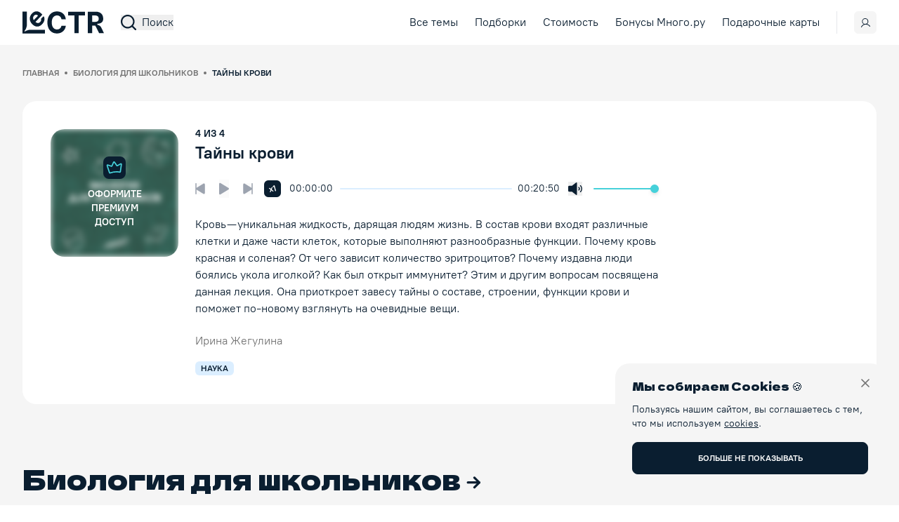

--- FILE ---
content_type: text/html; charset=utf-8
request_url: https://lectr.ru/lectures/339-tainy-krovi
body_size: 17518
content:
<!DOCTYPE html><html lang="ru"><head><meta charSet="utf-8"/><meta name="viewport" content="minimum-scale=1, initial-scale=1, width=device-width, shrink-to-fit=no, maximum-scale=1, viewport-fit=cover, user-scalable=no"/><meta name="apple-mobile-web-app-capable" content="yes"/><link rel="manifest" href="/manifest.json"/><link rel="apple-touch-icon" href="/assets/icons/lectr-icon.png"/><script type="application/ld+json">{"@context":"https://schema.org","@type":"Organization","logo":"https://lectr.ru/logo.jpg","url":"https://lectr.ru"}</script><title>Тайны крови</title><meta name="robots" content="index,follow"/><meta name="description" content="Кровь —  уникальная жидкость, дарящая людям жизнь. В состав крови входят различные клетки и даже части клеток, которые выполняют разнообразные функции. Почему кровь красная и соленая? От чего зависит количество эритроцитов? Почему издавна люди боялись укола иголкой? Как был открыт иммунитет? Этим и другим вопросам посвящена данная лекция. Она приоткроет завесу тайны о составе, строении, функции крови и поможет по-новому взглянуть на очевидные вещи."/><meta property="og:title" content="Тайны крови"/><meta property="og:description" content="Кровь —  уникальная жидкость, дарящая людям жизнь. В состав крови входят различные клетки и даже части клеток, которые выполняют разнообразные функции. Почему кровь красная и соленая? От чего зависит количество эритроцитов? Почему издавна люди боялись укола иголкой? Как был открыт иммунитет? Этим и другим вопросам посвящена данная лекция. Она приоткроет завесу тайны о составе, строении, функции крови и поможет по-новому взглянуть на очевидные вещи."/><script type="application/ld+json">{"@context":"https://schema.org","@type":"Course","name":"Тайны крови","description":"Кровь —  уникальная жидкость, дарящая людям жизнь. В состав крови входят различные клетки и даже части клеток, которые выполняют разнообразные функции. Почему кровь красная и соленая? От чего зависит количество эритроцитов? Почему издавна люди боялись укола иголкой? Как был открыт иммунитет? Этим и другим вопросам посвящена данная лекция. Она приоткроет завесу тайны о составе, строении, функции крови и поможет по-новому взглянуть на очевидные вещи.","provider":{"@type":"Organization","name":"Биология для школьников","sameAs":"https://lectr.ru/cycles/46-biologiia-dlia-shkolnikov"}}</script><script type="application/ld+json">{"@context":"https://schema.org","@type":"BreadcrumbList","itemListElement":[{"@type":"ListItem","position":1,"item":"https://lectr.ru/","name":"Главная"},{"@type":"ListItem","position":2,"item":"https://lectr.ru/cycles/46-biologiia-dlia-shkolnikov","name":"Биология для школьников"},{"@type":"ListItem","position":3,"item":"https://lectr.ru/lectures/339-tainy-krovi","name":"Тайны крови"}]}</script><script type="application/ld+json">{"@context":"https://schema.org","@type":"Product","category":"Подписка","image":["https://lectr.ru/subscription.jpg"],"brand":{"@type":"Brand","name":"Lectr"},"offers":[{"price":2599,"priceCurrency":"RUB","itemCondition":"https://schema.org/NewCondition","availability":"https://schema.org/InStock","url":"https://lectr.ru/subscriptions","@type":"Offer","seller":{"@type":"Organization","name":"Lectr"}},{"price":1399,"priceCurrency":"RUB","itemCondition":"https://schema.org/NewCondition","availability":"https://schema.org/InStock","url":"https://lectr.ru/subscriptions","@type":"Offer","seller":{"@type":"Organization","name":"Lectr"}},{"price":269,"priceCurrency":"RUB","itemCondition":"https://schema.org/NewCondition","availability":"https://schema.org/InStock","url":"https://lectr.ru/subscriptions","@type":"Offer","seller":{"@type":"Organization","name":"Lectr"}},{"price":2199,"priceCurrency":"RUB","itemCondition":"https://schema.org/NewCondition","availability":"https://schema.org/InStock","url":"https://lectr.ru/subscriptions","@type":"Offer","seller":{"@type":"Organization","name":"Lectr"}},{"price":1199,"priceCurrency":"RUB","itemCondition":"https://schema.org/NewCondition","availability":"https://schema.org/InStock","url":"https://lectr.ru/subscriptions","@type":"Offer","seller":{"@type":"Organization","name":"Lectr"}},{"price":229,"priceCurrency":"RUB","itemCondition":"https://schema.org/NewCondition","availability":"https://schema.org/InStock","url":"https://lectr.ru/subscriptions","@type":"Offer","seller":{"@type":"Organization","name":"Lectr"}},{"price":4,"priceCurrency":"RUB","itemCondition":"https://schema.org/NewCondition","availability":"https://schema.org/InStock","url":"https://lectr.ru/subscriptions","@type":"Offer","seller":{"@type":"Organization","name":"Lectr"}},{"price":999,"priceCurrency":"RUB","itemCondition":"https://schema.org/NewCondition","availability":"https://schema.org/InStock","url":"https://lectr.ru/subscriptions","@type":"Offer","seller":{"@type":"Organization","name":"Lectr"}},{"price":699,"priceCurrency":"RUB","itemCondition":"https://schema.org/NewCondition","availability":"https://schema.org/InStock","url":"https://lectr.ru/subscriptions","@type":"Offer","seller":{"@type":"Organization","name":"Lectr"}},{"price":119,"priceCurrency":"RUB","itemCondition":"https://schema.org/NewCondition","availability":"https://schema.org/InStock","url":"https://lectr.ru/subscriptions","@type":"Offer","seller":{"@type":"Organization","name":"Lectr"}}],"name":"Подписка Lectr"}</script><meta name="next-head-count" content="14"/><script type="text/javascript">(function(m,e,t,r,i,k,a){m[i]=m[i]||function(){(m[i].a=m[i].a||[]).push(arguments)};
              m[i].l=1*new Date();k=e.createElement(t),a=e.getElementsByTagName(t)[0],k.async=1,k.src=r,a.parentNode.insertBefore(k,a)})
              (window, document, "script", "https://mc.yandex.ru/metrika/tag.js", "ym");

              ym(84217543, "init", {
                    clickmap:true,
                    trackLinks:true,
                    accurateTrackBounce:true,
                    webvisor:true,
                    ecommerce:"dataLayer"
              });</script><noscript><div><img alt="" src="https://mc.yandex.ru/watch/84217543" style="position:absolute;left:-9999px"/></div></noscript><script>
            window.dataLayer = window.dataLayer || [];
            function gtag(){dataLayer.push(arguments);}
            gtag('js', new Date());

            gtag('config', 'UA-205462747-1');
        </script><link data-next-font="size-adjust" rel="preconnect" href="/" crossorigin="anonymous"/><script id="giftery-widget-script" data-nscript="beforeInteractive">
            (function(){
            var s = document.createElement('script');
            s.type = 'text/javascript';s.async = true;
            s.src = 'https://launcher.giftery.cards/js/index.js';
            var ss = document.getElementsByTagName('script')[0];
            ss.parentNode.insertBefore(s, ss);
          })();
            </script><link rel="preload" href="/_next/static/css/6f014c4a62211db8.css" as="style"/><link rel="stylesheet" href="/_next/static/css/6f014c4a62211db8.css" data-n-g=""/><noscript data-n-css=""></noscript><script defer="" nomodule="" src="/_next/static/chunks/polyfills-c67a75d1b6f99dc8.js"></script><script src="/_next/static/chunks/webpack-5b30bde30f366872.js" defer=""></script><script src="/_next/static/chunks/framework-6a7fc558f04665fe.js" defer=""></script><script src="/_next/static/chunks/main-78b790fb140f1a89.js" defer=""></script><script src="/_next/static/chunks/pages/_app-711d99c789e659cc.js" defer=""></script><script src="/_next/static/chunks/2639-a49d559a2f5e2950.js" defer=""></script><script src="/_next/static/chunks/7842-deb4045df27f223a.js" defer=""></script><script src="/_next/static/chunks/4513-4d4bdcdacb9a377e.js" defer=""></script><script src="/_next/static/chunks/5196-a390020820f24559.js" defer=""></script><script src="/_next/static/chunks/3902-9e49c9e75e09252c.js" defer=""></script><script src="/_next/static/chunks/6007-2c8c790946c5d4c4.js" defer=""></script><script src="/_next/static/chunks/9650-6cd8224436255e97.js" defer=""></script><script src="/_next/static/chunks/3721-5c3087e204ad20a4.js" defer=""></script><script src="/_next/static/chunks/pages/lectures/%5BmaterialSlug%5D-7bb6de905a74c358.js" defer=""></script><script src="/_next/static/gerYJ2OrJsh7ONSV0jwwW/_buildManifest.js" defer=""></script><script src="/_next/static/gerYJ2OrJsh7ONSV0jwwW/_ssgManifest.js" defer=""></script></head><body><noscript><iframe src="https://www.googletagmanager.com/ns.html?id=GTM-59M8RW6" height="0" width="0" style="display:none;visibility:hidden"></iframe></noscript><div id="__next"><noscript><img alt="" src="https://vk.com/rtrg?p=VK-RTRG-1409426-bOzCN" style="position:fixed;left:-999px"/></noscript><div class="grid min-h-screen grid-rows-[auto_1fr_auto] antialiased"><header class="sticky inset-x-0 z-header bg-white pt-safe top-safe-offset-0"><div class="page-container flex items-center py-4"><a class="shrink-0 rounded-md lg:mr-6" href="/"><svg fill="currentColor" viewBox="0 0 117 32" xmlns="http://www.w3.org/2000/svg" class="h-6 w-22 text-polo-blue lg:h-8 lg:w-29"><path d="M62.257 11.368C61.437 4.23 56.289.128 49.472.128c-7.78 0-13.72 5.763-13.72 15.872 0 10.078 5.839 15.872 13.72 15.872 7.55 0 12.109-5.266 12.785-10.954l-6.3-.03c-.589 3.304-3.063 5.205-6.385 5.205-4.472 0-7.507-3.485-7.507-10.093 0-6.428 2.992-10.094 7.55-10.094 3.409 0 5.868 2.067 6.343 5.462h6.299zM65.6 5.936h9.018V31.45h6.155V5.936h9.017V.55H65.6v5.386zM93.774 31.45H100V20.495h4.545l5.58 10.954H117s-3.009-6.55-4.342-8.903c-1.332-2.351-5.181-3.292-5.181-3.292l.148-1.411c6.218 0 8.325-3.45 8.325-7.2 0-6.141-3.868-10.094-10.556-10.094h-11.62v30.9zM100 15.245V5.891h4.199c3.596 0 5.336 1.675 5.336 4.753 0 3.063-1.74 4.601-5.307 4.601h-4.228zM0 32h32.293v-5.53H12.256c-5.745 0-8.681 2.59-8.681 2.59l-.766-.721s3.524-3.29 3.524-9.685V.276H0V32z"></path><path d="M28.285 18.46c3.563-3.772 4.264-8.113 2.21-11.48l-3.933 3.66c.671 1.564.2 3.25-1.131 4.66-1.997 2.114-4.557 2.083-6.66-.144l-.01-.01 9.807-10.385-1.074-1.137c-4.793-5.076-10.125-4.448-13.93-.417-4.238 4.488-4.038 10.519.314 15.128 4.472 4.735 9.973 4.822 14.407.126zm-11.947-5.88c-1.523-1.791-1.561-4.473.21-6.35 1.735-1.837 4.147-1.824 5.837-.054l-6.047 6.404z"></path></svg><span class="sr-only font-medium">Lectr Service</span></a><div class="flex w-full items-center justify-end lg:justify-between"><button type="button" aria-haspopup="dialog" aria-expanded="false" aria-controls="radix-:R6a6:" data-state="closed" class="flex items-center space-x-2 hover:font-medium hover:underline max-lg:mr-4"><svg class="pointer-events-none box-content inline-block select-none fill-current text-inherit h-[22px] w-[22px]" focusable="false" aria-hidden="true"><use xlink:href="/sprite.svg#search"></use></svg><span class="hidden leading-[130%] lg:block lg:text-sm/[130%] xl:text-base/[130%]">Поиск</span></button><nav class="hidden items-center text-sm lg:flex xl:text-base"><div class="flex items-center space-x-3 text-center xl:space-x-6"><a class="btn-menu-choosetopic rounded-md hover:font-medium hover:underline hover:duration-200" href="/topics">Все темы</a><a class="rounded-md hover:font-medium hover:underline hover:duration-200" href="/compilations">Подборки</a><a class="btn-menu-subscription rounded-md hover:font-medium hover:underline hover:duration-200" href="/subscriptions">Стоимость</a><a class="rounded-md hover:font-medium hover:underline hover:duration-200" href="/loyalty/mnogoru">Бонусы Много.ру</a><a class="rounded-md hover:font-medium hover:underline hover:duration-200" href="/giftcard">Подарочные карты</a></div><div data-orientation="horizontal" role="separator" class="mx-2 h-8 w-px bg-gray-200 xl:mx-6"></div><div class="flex items-center" style="transform:none"><a data-pending="true" class="flex h-8 w-8 items-center justify-center rounded-md bg-neutral-100 text-polo-blue duration-200 hover:bg-polo-blue hover:text-turquoise-500 data-[pending=true]:animate-pulse data-[pending=true]:text-gray-300" data-state="closed" href="/signin"><svg class="pointer-events-none box-content inline-block select-none fill-current text-inherit h-4 w-4" focusable="false" aria-hidden="true"><use xlink:href="/sprite.svg#user"></use></svg></a></div></nav><button type="button" aria-haspopup="dialog" aria-expanded="false" aria-controls="radix-:Rea6:" data-state="closed" class="flex h-[22px] w-[22px] items-center justify-center lg:hidden"><svg class="pointer-events-none box-content inline-block select-none fill-current text-inherit h-[22px] w-[22px]" focusable="false" aria-hidden="true"><use xlink:href="/sprite.svg#hamburger-menu"></use></svg><span style="position:absolute;border:0;width:1px;height:1px;padding:0;margin:-1px;overflow:hidden;clip:rect(0, 0, 0, 0);white-space:nowrap;word-wrap:normal">Открыть меню</span></button></div></div></header><div><div class="h-full bg-neutral-100"><nav class="page-container py-6 lg:py-8"><ul class="max-w-[calc(100vw-2rem)] space-x-2 overflow-auto whitespace-nowrap text-xs font-bold uppercase text-neutral-500 xl:max-w-[calc(100vw-4rem)]"><li class="inline-flex items-center after:ml-2 after:block after:h-1 after:w-1 after:rounded-full after:bg-neutral-500"><a class="rounded-md" href="/">Главная</a></li><li class="inline-flex items-center after:ml-2 after:block after:h-1 after:w-1 after:rounded-full after:bg-neutral-500"><a class="rounded-md" href="/cycles/46-biologiia-dlia-shkolnikov">Биология для школьников</a></li><li class="inline-block text-polo-blue"><span>Тайны крови</span></li></ul></nav><div class="page-container"><div class="relative grid grid-cols-1 items-start gap-4 rounded-[20px] bg-white pb-6 md:grid-cols-[auto_1fr] md:gap-6 md:pb-10"><div class="px-4 pt-4 md:pl-10 md:pr-0 md:pt-10"><div class="relative flex items-center justify-center overflow-hidden rounded-[20px] md:h-[182px] md:w-[182px]"><div class="absolute inset-0 z-10 flex items-center justify-center"><a class="group flex w-1/2 flex-col items-center space-y-3 rounded-lg text-center text-sm font-bold  uppercase text-white hover:underline" href="/subscriptions"><span class="flex h-8 w-8 items-center justify-center rounded-lg bg-polo-blue text-turquoise-500 duration-200 group-hover:bg-turquoise-500 group-hover:text-polo-blue"><svg fill="currentColor" viewBox="0 0 24 24" xmlns="http://www.w3.org/2000/svg" class="pointer-events-none h-6 w-6"><path clip-rule="evenodd" d="M11.265 2.976a1.6 1.6 0 00-1.322.942l-2.28 5.108L2.841 7.37a1.6 1.6 0 00-2.04 2.014l3.263 9.911a1.601 1.601 0 002.084.995 24.829 24.829 0 0113.157-1.153 1.603 1.603 0 001.88-1.34L22.682 7.47a1.6 1.6 0 00-2.358-1.63l-4.46 2.469-3.133-4.635a1.6 1.6 0 00-1.465-.698zM9.178 9.803l2.244-5.028 3.083 4.562a1.6 1.6 0 002.1.504l4.365-2.416-1.452 10.022a26.528 26.528 0 00-13.873 1.215L2.48 9.042l4.718 1.622a1.6 1.6 0 001.981-.861z" fill-rule="evenodd"></path></svg></span><span>оформите премиум доступ</span></a></div><img alt="Тайны крови" loading="lazy" width="1080" height="1080" decoding="async" data-nimg="1" class="object-cover blur-sm" style="color:transparent" srcSet="/_next/image?url=https%3A%2F%2Fstorage.yandexcloud.net%2Flectr-data%2Fcovers%2F828f3189da2f92bd134b367ca0957c012662d38e2534d96a8f6837eea3053839.jpeg&amp;w=1080&amp;q=75 1x, /_next/image?url=https%3A%2F%2Fstorage.yandexcloud.net%2Flectr-data%2Fcovers%2F828f3189da2f92bd134b367ca0957c012662d38e2534d96a8f6837eea3053839.jpeg&amp;w=3840&amp;q=75 2x" src="/_next/image?url=https%3A%2F%2Fstorage.yandexcloud.net%2Flectr-data%2Fcovers%2F828f3189da2f92bd134b367ca0957c012662d38e2534d96a8f6837eea3053839.jpeg&amp;w=3840&amp;q=75"/></div></div><div class="overflow-hidden"><div class="max-w-[700px] px-4 md:pl-0 md:pr-10 md:pt-10"><div class="hidden text-[10px]/[105%] font-bold uppercase md:block md:text-sm/[105%]"> из <!-- -->0</div><h2 class="mt-2 hidden text-left text-xl/[100%] font-bold md:block md:text-2xl/[100%]"></h2><div class="md:mt-6.5"><div class="lg:flex lg:items-center"><div class="mb-6 lg:order-2 lg:mb-0 lg:mr-2 lg:w-full"><div class="relative md:grid md:grid-cols-[4rem,1fr,4rem] md:items-center md:gap-x-2"><span class="absolute bottom-0 left-0 -mb-2 text-0.625base leading-none md:static md:inset-y-auto md:left-auto md:mb-0 md:text-sm">00:00:00</span><div><span dir="ltr" data-orientation="horizontal" aria-disabled="true" data-disabled="" class="relative flex h-4 w-full touch-none select-none items-center" style="--radix-slider-thumb-transform:translateX(-50%)"><span data-disabled="" data-orientation="horizontal" class="relative h-0.5 grow cursor-pointer rounded-full bg-polo-blue-200 md:h-0.6"><span data-orientation="horizontal" data-disabled="" class="absolute h-full rounded-full bg-turquoise-500" style="left:0%;right:100%"></span></span><span style="transform:var(--radix-slider-thumb-transform);position:absolute;left:calc(0% + 0px)"><span role="slider" aria-valuemin="0" aria-valuemax="1250.98" aria-orientation="horizontal" data-orientation="horizontal" data-disabled="" class="block h-3 w-3 cursor-grab rounded-full bg-transparent hover:duration-200 focus:outline-none hover:bg-turquoise-500 md:h-5 md:w-5" style="display:none" data-radix-collection-item=""></span><input style="display:none"/></span></span></div><span class="absolute bottom-0 right-0 -mb-2 text-0.625base leading-none md:static md:inset-y-auto md:right-auto md:mb-0 md:text-sm">00:20:50</span></div></div><div class="lg:order-1 lg:mr-6 lg:w-1/6"><div class="flex items-center justify-between lg:justify-start"><div class="lg:absolute lg:right-0 lg:top-0 lg:mr-10 lg:mt-10 pointer-events-none invisible"><button class="flex h-6 w-6 items-center justify-center rounded-md hover:text-polo-blue-900 focus:text-polo-blue-800 disabled:cursor-not-allowed disabled:text-gray-400" disabled="" type="button" data-state="closed"><svg fill="currentColor" viewBox="0 0 16 21" xmlns="http://www.w3.org/2000/svg" class="pointer-events-none h-5 w-4"><path clip-rule="evenodd" d="M.934 2.023a1.5 1.5 0 011.019-.53l10.46-.915a1.5 1.5 0 011.625 1.364l1.438 16.437a.75.75 0 01-1.088.733l-5.887-3-5.275 3.977a.75.75 0 01-1.199-.534L.59 3.118a1.5 1.5 0 01.345-1.095zm11.61.05l-10.46.915 1.32 15.089 4.569-3.444a.75.75 0 01.792-.07l5.099 2.599-1.32-15.09z" fill-rule="evenodd"></path></svg><span class="sr-only">Добавить в избранное</span></button></div><div class="flex items-center space-x-7 lg:mr-4 lg:space-x-5"><button class="hover:text-polo-blue-900 focus:text-polo-blue-800 disabled:cursor-not-allowed disabled:text-gray-400" disabled="" type="button"><svg fill="currentColor" viewBox="0 0 20 24" xmlns="http://www.w3.org/2000/svg" class="h-4 w-3.5"><path clip-rule="evenodd" d="M17.963.784a2 2 0 012.037 2v18.433a2 2 0 01-3.043 1.707L1.875 13.707a2 2 0 010-3.413l15.082-9.217a2 2 0 011.006-.293z" fill-rule="evenodd"></path><path clip-rule="evenodd" d="M1 0a1 1 0 011 1v22a1 1 0 11-2 0V1a1 1 0 011-1z" fill-rule="evenodd"></path></svg><span class="sr-only">Предыдущая лекция</span></button><button class="hover:text-polo-blue-900 focus:text-polo-blue-800 disabled:cursor-not-allowed disabled:text-gray-400" disabled="" type="button"><svg fill="currentColor" viewBox="0 0 22 26" xmlns="http://www.w3.org/2000/svg" class="h-6.5 w-5.5 lg:w-3.5"><path clip-rule="evenodd" d="M1.022.257a2 2 0 012.02.038L21.04 11.293a2 2 0 010 3.413L3.043 25.705A2 2 0 010 23.998V2.001A2 2 0 011.022.257z" fill-rule="evenodd"></path></svg><span class="sr-only">Воспроизведение/Пауза</span></button><button class="hover:text-polo-blue-900 focus:text-polo-blue-800 disabled:cursor-not-allowed disabled:text-gray-400" disabled="" type="button"><svg fill="currentColor" viewBox="0 0 20 24" xmlns="http://www.w3.org/2000/svg" class="h-4 w-3.5 lg:w-3.5"><path clip-rule="evenodd" d="M1.022 1.039a2 2 0 012.02.038l15.083 9.217a2 2 0 010 3.413L3.043 22.924A2 2 0 010 21.217V2.783A2 2 0 011.022 1.04z" fill-rule="evenodd"></path><path clip-rule="evenodd" d="M19 0a1 1 0 011 1v22a1 1 0 11-2 0V1a1 1 0 011-1z" fill-rule="evenodd"></path></svg><span class="sr-only">Следующая лекция</span></button></div><button class="h-6 w-6 shrink-0 rounded-md bg-polo-blue text-center font-bold tracking-tight text-white text-xs/none" disabled="" type="button"><span class="inline-block rotate-[-15deg]">x1</span><span class="sr-only">Увеличить скорость воспроизведения</span></button></div></div><div class="hidden lg:order-3 lg:block lg:w-2/6"><div class="flex items-center space-x-4"><button class="hover:text-polo-blue-900 focus:text-polo-blue-800" type="button"><svg fill="currentColor" viewBox="0 0 29 26" xmlns="http://www.w3.org/2000/svg" class="pointer-events-none h-5 w-5"><path clip-rule="evenodd" d="M24.653 5.929a1 1 0 011.414 0 9.999 9.999 0 010 14.142 1 1 0 01-1.414-1.414 8 8 0 000-11.314 1 1 0 010-1.414zM17.439.102a1 1 0 01.56.898v24a1 1 0 01-1.613.79L7.656 19H2a2 2 0 01-2-2V9a2 2 0 012-2h5.656l8.73-6.79a1 1 0 011.053-.108z" fill-rule="evenodd"></path><path clip-rule="evenodd" d="M8 7a1 1 0 011 1v10a1 1 0 11-2 0V8a1 1 0 011-1zM21.117 9.465a1 1 0 011.414 0 5 5 0 010 7.07 1 1 0 01-1.414-1.414 2.999 2.999 0 000-4.242 1 1 0 010-1.414z" fill-rule="evenodd"></path></svg><span class="sr-only">Включить/Выключить звук</span></button><span dir="ltr" data-orientation="horizontal" aria-disabled="false" aria-label="volume" class="relative flex h-4 w-full touch-none select-none items-center pb-4 pt-1 md:py-0" style="--radix-slider-thumb-transform:translateX(-50%)"><span data-orientation="horizontal" class="relative h-0.5 grow rounded-full bg-polo-blue-200"><span data-orientation="horizontal" class="absolute h-full rounded-full bg-turquoise-500" style="left:0%;right:0%"></span></span><span style="transform:var(--radix-slider-thumb-transform);position:absolute;left:calc(0% + 0px)"><span role="slider" aria-valuemin="0" aria-valuemax="1" aria-orientation="horizontal" data-orientation="horizontal" tabindex="0" class="block h-3 w-3 cursor-pointer rounded-full bg-turquoise-500 shadow-md focus:outline-none" style="display:none" data-radix-collection-item=""></span><input style="display:none"/></span></span></div></div></div></div><div class="mt-6.5 text-[10px] font-bold uppercase md:hidden md:text-sm"> из <!-- -->0</div><h2 class="mt-2 text-left text-xl font-bold md:hidden md:text-2xl"></h2><div class="mt-2 text-sm md:mt-6.5 md:text-base">Кровь —  уникальная жидкость, дарящая людям жизнь. В состав крови входят различные клетки и даже части клеток, которые выполняют разнообразные функции. Почему кровь красная и соленая? От чего зависит количество эритроцитов? Почему издавна люди боялись укола иголкой? Как был открыт иммунитет? Этим и другим вопросам посвящена данная лекция. Она приоткроет завесу тайны о составе, строении, функции крови и поможет по-новому взглянуть на очевидные вещи.</div><div class="mt-2 text-sm/[130%] text-neutral-500 md:mt-6 md:text-base/[130%]">Ирина Жегулина</div><div class="mt-4"><ul class="flex flex-wrap gap-2"><li><button class="rounded-md bg-polo-blue-200 px-2 py-1 text-[10px]/[105%] font-bold uppercase md:text-xs/[105%]" type="button">наука</button></li></ul></div></div></div></div></div><div class="bg-neutral-100 py-12 lg:py-22.5" id="how-it-works"><div class="page-container"><div class="space-y-4 lg:space-y-12.5"><section class="rounded-2.5xl bg-polo-blue p-6 md:rounded-3.5xl md:p-10"><p class="text-xl font-bold text-white md:text-2base">Как работает подписка</p><div class="mt-6 space-y-8 lg:grid lg:grid-cols-3 lg:gap-x-24 lg:space-y-0"><div><div class="flex items-center space-x-3.75"><img alt="День 1" loading="lazy" width="30" height="30" decoding="async" data-nimg="1" class="h-6 w-6 lg:h-7.5 lg:w-7.5" style="color:transparent" src="/_next/static/media/icon_1.4fad6eff.svg"/><span class="font-bold text-white">День 1</span></div><p class="mt-3 text-white">Вы получаете доступ к платформе на <!-- -->7<!-- --> дней за 1₽. Деньги за выбранный тариф не списываются.</p></div><div><div class="flex items-center space-x-3.75"><img alt="День 5" loading="lazy" width="30" height="30" decoding="async" data-nimg="1" class="h-6 w-6 lg:h-7.5 lg:w-7.5" style="color:transparent" src="/_next/static/media/icon_2.6a05b466.svg"/><span class="font-bold text-white">День <!-- -->5</span></div><p class="mt-3 text-white">Мы напоминаем вам об окончании пробного периода.</p></div><div><div class="flex items-center space-x-3.75"><img alt="День 7" loading="lazy" width="30" height="30" decoding="async" data-nimg="1" class="h-6 w-6 lg:h-7.5 lg:w-7.5" style="color:transparent" src="/_next/static/media/icon_3.f3244eed.svg"/><span class="font-bold text-white">День <!-- -->7</span></div><p class="mt-3 text-white">Мы спишем с вас оплату за выбранный тариф. Вы можете отменить подписку до этого дня.</p></div></div></section><section class="rounded-2.5xl bg-white p-6 lg:p-10"><form class="md:grid md:grid-cols-3 md:items-center md:gap-4 lg:grid-cols-12"><div class="mb-2 md:col-span-full md:mb-0 lg:col-start-1 lg:col-end-7 lg:row-start-1 lg:row-end-2"><p class="text-1.25base font-bold leading-none lg:text-2base">Есть промокод?</p><p class="mt-2 lg:mt-6 lg:text-2xl">Ваша подписка может стать еще выгоднее!</p></div><div class="relative mb-3 md:col-start-1 md:col-end-3 md:mb-0 lg:col-start-8 lg:col-end-11 lg:row-start-1 lg:row-end-2"><div><label class="sr-only" for="code">Промокод</label><input data-input-error="false" data-input-success="false" id="code" placeholder="Введите промокод" type="text" name="path.code" class="w-full rounded-lg border-zinc-100 bg-white px-4 py-3.5 text-sm placeholder:text-neutral-500 focus:border-polo-blue focus:ring-0 input-error:border-red-500 input-error:bg-stone-50 input-error:text-red-500 focus:input-error:border-red-500 input-success:border-turquoise-500 focus:input-success:border-turquoise-500 lg:text-base"/></div></div><div class="md:col-start-3 md:col-end-4 lg:col-start-11 lg:col-end-13 lg:row-start-1 lg:row-end-2"><button class="rounded-lg border p-4 text-center text-sm/[120%] font-bold uppercase duration-200 focus-visible:outline focus-visible:outline-2 focus-visible:outline-blue-100 disabled:border-neutral-400 disabled:bg-neutral-400 disabled:text-white border-polo-blue bg-white text-polo-blue hover:bg-polo-blue hover:text-white focus:bg-white focus:text-polo-blue data-[state=active]:bg-polo-blue data-[state=active]:text-white w-full" type="submit">Применить</button></div></form></section><section class="rounded-2.5xl bg-white p-6 lg:p-10"><form class="md:grid md:grid-cols-3 md:items-center md:gap-4 lg:grid-cols-12"><div class="mb-2 md:col-span-full md:mb-0 lg:col-start-1 lg:col-end-7 lg:row-start-1 lg:row-end-2"><div class="flex items-center space-x-3 text-1.25base font-bold leading-none lg:text-2base"><span>Номер карты</span><svg fill="none" viewBox="0 0 134 40" xmlns="http://www.w3.org/2000/svg" class="h-5 md:h-10"><path d="M5.32402 36.5023C5.45076 36.5527 5.57845 36.6002 5.70519 36.6438C5.94448 36.7255 6.1847 36.8015 6.42778 36.8651C9.10445 37.5631 12.3666 36.3248 15.0555 34.3665C18.0888 32.1652 20.6425 29.49 23.6786 28.1234C23.7382 28.0968 23.8167 28.0617 23.9027 28.0275L24.0541 27.9658C24.3028 27.8689 24.6055 27.7597 24.8836 27.6666V24C21.6763 24.8737 18.3423 27.0921 15.0395 28.6676C9.38631 31.5584 4.8965 31.3779 0 28.3485V32.8803C1.66653 34.4444 3.34726 35.6799 5.0904 36.4102L5.32402 36.5023Z" fill="#D2DC00"></path><path d="M16.7448 12.4587C20.529 12.0532 23.0165 12.5688 24.8826 13.4207C24.8798 9.94492 23.5036 9.18138 22.5256 8.26685C21.5458 7.35137 21.2024 6.59069 21.2024 5.60303C21.2024 4.981 21.3755 4.46155 21.593 4.05129L21.5666 4.03988C18.6998 3.01235 16.3494 3.28775 14.2961 4.25736L14.2913 4.2811V4.26021C12.9804 4.88035 11.7774 5.76163 10.6093 6.72555L8.81881 8.26685C6.14498 10.6182 3.44658 12.887 0.0151479 12.8243C0.00474387 13.0171 0 13.2194 0 13.4312V16.8708C0.302662 16.8974 0.60723 16.9088 0.913676 16.905C6.06177 16.8414 11.7915 12.7455 16.7448 12.4587Z" fill="#D2DC00"></path><path d="M19.4952 20.8965L19.4574 20.9041C19.2077 20.9639 18.9542 21.0247 18.696 21.0883C12.4971 22.6106 6.19984 25.3295 0 22.9411V28.3485C4.8965 31.3779 9.38631 31.5584 15.0395 28.6676C18.3423 27.0921 21.6763 24.8737 24.8836 24V20.2089C22.781 20.2156 21.2062 20.4957 19.4952 20.8965Z" fill="#FA3264"></path><path d="M10.6092 6.72555C11.7773 5.76164 12.9804 4.88035 14.2913 4.26022V4.28111L14.296 4.25737C16.3494 3.28776 18.6997 3.01235 21.5665 4.03989L21.593 4.0513C21.8011 3.66383 22.0479 3.37227 22.2333 3.18709C22.3922 3.02944 22.5067 2.78633 22.5067 2.57076C22.5067 2.12061 22.5038 1.4264 22.5038 1.4264C22.5038 0.637229 21.8654 0 21.0671 0H3.8154C3.01713 0 2.37776 0.637229 2.37776 1.4264C2.37776 1.4264 2.37587 2.23173 2.37587 2.67048C2.37587 2.83477 2.4572 3.00475 2.57542 3.11586C2.93956 3.45774 3.68016 4.31149 3.68016 5.60304C3.68016 6.59069 3.33683 7.35138 2.35696 8.26686C1.43762 9.12631 0.166441 9.8528 0.0151097 12.8243C3.44654 12.887 6.14494 10.6182 8.81877 8.26686L10.6092 6.72555Z" fill="#FA3264"></path><path d="M18.696 21.0883C18.9542 21.0247 19.2077 20.9639 19.4574 20.9041L19.4952 20.8965C21.2062 20.4957 22.781 20.2156 24.8836 20.2089V13.4312L24.8826 13.4207C23.0165 12.5688 20.529 12.0532 16.7448 12.4587C11.7915 12.7455 6.06177 16.8414 0.913676 16.905C0.606285 16.9098 0.302662 16.8974 0 16.8718V22.9411C6.19984 25.3295 12.4971 22.6106 18.696 21.0883Z" fill="#782882"></path><path d="M3.85705 40H21.0265C23.2624 40 24.8836 38.4682 24.8836 36.2118V27.6667C24.6055 27.7597 24.3028 27.869 24.0541 27.9658L23.9027 28.0275C23.8167 28.0617 23.7382 28.0969 23.6786 28.1235C20.6425 29.49 18.0888 32.1652 15.0555 34.3666C12.3666 36.3248 9.10445 37.5632 6.42778 36.8651C6.1847 36.8025 5.94542 36.7274 5.70519 36.6439C5.57845 36.6002 5.45076 36.5527 5.32402 36.5024L5.0904 36.4103C3.34726 35.68 1.66653 34.4444 0 32.8803V36.2118C0 38.4682 1.62019 40 3.85705 40Z" fill="#782882"></path><path d="M21.0223 2.49481C21.2988 2.4948 21.5228 2.27042 21.5222 1.99396C21.522 1.93322 21.5219 1.87714 21.5218 1.83292L21.5203 1.4264C21.5203 1.21036 21.3429 1 21.0671 1H3.81537C3.53867 1 3.36119 1.2112 3.36119 1.4264L3.36024 1.88579C3.36018 1.91707 3.36012 1.95419 3.36006 1.99445C3.35963 2.27083 3.58361 2.49511 3.86 2.49511L21.0223 2.49481Z" fill="url(#paint0_linear)" opacity="0.4"></path><path d="M1.76883 38.2289C1.2918 37.7656 0.983276 37.0862 0.983276 36.2118V13.4312C0.983276 12.4396 1.07706 11.3832 1.58465 10.5151C1.68284 10.3471 1.78907 10.1995 1.90406 10.0625C1.90406 10.0625 4.53707 6.0625 12.4411 6.0625C20.3451 6.0625 22.9781 10.0625 22.9781 10.0625C23.1179 10.2289 23.2446 10.4107 23.3589 10.6247C23.6485 11.1669 23.8978 12.0007 23.899 13.4215C23.899 13.4359 23.8993 13.4502 23.8999 13.4646V36.2118C23.8999 37.086 23.5913 37.7654 23.1141 38.2289C22.6327 38.6963 21.9211 39 21.0263 39H3.85687C2.96159 39 2.24998 38.6963 1.76883 38.2289Z" fill="url(#paint1_linear)" opacity="0.4"></path><path d="M80.5337 27.5935C78.3999 27.5935 77.7984 25.0513 77.7984 23.0285C77.7984 21.0009 78.3999 18.4568 80.5337 18.4568C82.6637 18.4568 83.2643 21.0009 83.2643 23.0285C83.2643 25.0513 82.6637 27.5935 80.5337 27.5935ZM80.5337 15.7854C75.1813 15.7854 73.6661 19.8167 73.6661 23.0285C73.6661 26.2365 75.1813 30.265 80.5337 30.265C85.8852 30.265 87.3994 26.2365 87.3994 23.0285C87.3994 19.8167 85.8852 15.7854 80.5337 15.7854Z" fill="#782882"></path><path d="M106.467 27.5935C104.336 27.5935 103.735 25.0513 103.735 23.0285C103.735 21.0009 104.336 18.4568 106.467 18.4568C108.6 18.4568 109.201 21.0009 109.201 23.0285C109.201 25.0513 108.6 27.5935 106.467 27.5935ZM106.467 15.7854C101.115 15.7854 99.6033 19.8167 99.6033 23.0285C99.6033 26.2365 101.115 30.265 106.467 30.265C111.817 30.265 113.333 26.2365 113.333 23.0285C113.333 19.8167 111.817 15.7854 106.467 15.7854Z" fill="#782882"></path><path d="M71.0216 26.5413V16.2488H67.2941V21.6762H62.8469V16.2488H59.1166C58.7855 16.3638 58.1178 16.8348 58.1178 17.8718C58.1178 18.8186 58.899 19.2802 59.1166 19.4274V29.9278H62.8469V24.5024H67.2941C67.2941 24.5024 67.2941 25.4359 67.2941 26.1368C67.2941 27.2517 67.3159 30.2213 70.6007 30.2213C70.6007 30.2213 71.9504 30.2507 72.8726 29.4929L72.3212 27.6591C72.3212 27.6591 71.0216 27.7845 71.0216 26.5413Z" fill="#782882"></path><path d="M92.5692 26.4311C92.1455 24.7607 94.0996 24.5536 96.0517 23.3637C97.9784 22.1871 98.3387 20.3058 98.0531 18.9715C97.6199 16.9563 95.7444 15.4473 92.9315 15.7075C90.4109 15.9392 89.1293 17.2469 89.1293 17.2469L89.8803 19.2754C92.6184 18.1254 94.3105 18.0399 94.6207 19.4397C94.9064 20.7331 93.5406 21.1643 91.7927 21.9582C88.5476 23.4302 88.4634 25.414 88.785 27.0959C89.3336 29.9686 91.9346 30.3333 93.831 30.3333C97.0288 30.3333 98.7511 28.6372 98.7511 28.6372L98.002 26.5508C98.002 26.5508 93.0686 28.3846 92.5692 26.4311Z" fill="#782882"></path><path d="M56.8835 29.4929L56.333 27.6591C56.333 27.6591 55.0325 27.7844 55.0325 26.5413V16.2488H51.2984L47.4045 24.6743L44.0289 16.2488H40.4348C39.8559 16.416 39.3802 17.1501 39.3688 17.7768C39.3518 18.5679 39.7074 19.0731 40.2749 19.3979C40.2749 19.3979 40.1624 22.4615 39.8162 25.4748C39.5343 27.9411 37.637 27.831 37.637 27.831L37.446 29.7075C37.9123 30.133 38.8477 30.3267 39.4757 30.2811C41.5016 30.133 42.5676 29.3419 43.0291 26.5499C43.241 25.264 43.3469 22.9649 43.3469 22.9649L46.2648 29.9278H48.2037L51.2984 23.2517C51.2984 23.2517 51.4762 25.3903 51.5216 26.207C51.5642 27.0266 51.777 30.2802 54.6098 30.2802C54.6098 30.2802 56.0928 30.2507 56.8835 29.4929Z" fill="#782882"></path><path d="M120.059 17.4026L120.048 16.2422L117.789 16.2507V16.2602C117.409 16.4112 117.143 16.7768 117.143 17.2108C117.143 17.642 117.409 18.0133 117.789 18.1624V24.4701H120.107V18.9772C121.332 17.7369 123.378 18.2441 123.378 18.2441C123.378 18.2441 123.602 16.8822 123.776 16.1804C121.522 15.5375 120.059 17.4026 120.059 17.4026Z" fill="#782882"></path><path d="M133.396 22.5565C133.396 22.5565 132.541 22.6429 132.541 21.9003C132.541 21.7711 132.541 21.6068 132.541 21.4207V16.226H130.22V21.9069C130.22 21.9069 129.716 22.4843 128.713 22.4843C128.11 22.4843 127.835 22.2194 127.685 21.9516C127.609 21.8205 127.572 21.6847 127.55 21.585C127.532 21.4815 127.532 21.4179 127.532 21.4179V16.226H125.21C125.21 16.226 124.538 16.5318 124.538 17.2384C124.538 17.7892 124.885 18.1652 125.21 18.284V21.4748C125.21 21.6752 125.236 22.3381 125.588 22.9582C125.946 23.5793 126.645 24.1519 127.931 24.1519C129.52 24.1519 130.076 23.5793 130.53 23.3001C130.725 23.7673 131.338 24.3096 132.139 24.3096C133.133 24.3096 133.75 23.6971 133.75 23.6971L133.396 22.5565Z" fill="#782882"></path><defs><linearGradient gradientUnits="userSpaceOnUse" id="paint0_linear" x1="3.35937" x2="21.5231" y1="1.74756" y2="1.74756"><stop stop-color="white" stop-opacity="0.8"></stop><stop offset="0.143296" stop-color="white" stop-opacity="0"></stop><stop offset="0.657663" stop-color="white" stop-opacity="0"></stop><stop offset="1" stop-color="white" stop-opacity="0.8"></stop></linearGradient><linearGradient gradientUnits="userSpaceOnUse" id="paint1_linear" x1="0.983276" x2="23.8999" y1="22.5312" y2="22.5312"><stop stop-color="white" stop-opacity="0.8"></stop><stop offset="0.143296" stop-color="white" stop-opacity="0"></stop><stop offset="0.657663" stop-color="white" stop-opacity="0"></stop><stop offset="1" stop-color="white" stop-opacity="0.8"></stop></linearGradient></defs></svg></div></div><div class="relative mb-3 md:col-start-1 md:col-end-3 md:mb-0 lg:col-start-8 lg:col-end-11 lg:row-start-1 lg:row-end-2"><div><label class="sr-only" for="mnogoru_id">Номер карты</label><input data-input-error="false" data-input-success="false" id="mnogoru_id" placeholder="Введите номер карты" type="text" name="mnogoru_id" class="w-full rounded-lg border-zinc-100 bg-white px-4 py-3.5 text-sm placeholder:text-neutral-500 focus:border-polo-blue focus:ring-0 input-error:border-red-500 input-error:bg-stone-50 input-error:text-red-500 focus:input-error:border-red-500 input-success:border-turquoise-500 focus:input-success:border-turquoise-500 lg:text-base"/></div></div><div class="md:col-start-3 md:col-end-4 lg:col-start-11 lg:col-end-13 lg:row-start-1 lg:row-end-2"><button class="rounded-lg border p-4 text-center text-sm/[120%] font-bold uppercase duration-200 focus-visible:outline focus-visible:outline-2 focus-visible:outline-blue-100 disabled:border-neutral-400 disabled:bg-neutral-400 disabled:text-white border-polo-blue bg-white text-polo-blue hover:bg-polo-blue hover:text-white focus:bg-white focus:text-polo-blue data-[state=active]:bg-polo-blue data-[state=active]:text-white w-full" type="submit">Применить</button></div></form></section><section><div class="place-items-stretch space-y-4 sm:grid sm:grid-cols-2 sm:gap-8 sm:space-y-0 lg:grid-cols-3 lg:gap-4 xl:gap-8"><div class="rounded-2.5xl bg-white text-polo-blue hover:shadow-cycle-card hover:duration-200"><div class="border-b px-4 pb-4 pt-6 sm:p-6"><div class="flex items-center justify-between"><p class="text-sm font-bold leading-1.05 lg:text-lg/[105%]">Годовая</p><div class="rounded-full bg-turquoise-500/25 p-2 text-[0.625rem]/[105%] font-bold tracking-[0.84px] text-polo-blue lg:text-sm/[105%]">Скидка <!-- -->19<!-- -->%</div></div><div class="mt-4 flex items-end justify-between sm:mt-6"><div class="flex shrink-0 items-baseline space-x-2"><span class="text-[2rem]/[105%] font-medium lg:text-[3.5rem]/[105%]">217</span><span class="text-xl/[105%] font-bold lg:text-2xl/[105%]">₽/мес</span></div></div><button class="rounded-lg border p-4 text-center font-bold uppercase duration-200 focus-visible:outline focus-visible:outline-2 focus-visible:outline-blue-100 disabled:border-neutral-400 disabled:bg-neutral-400 disabled:text-white border-polo-blue bg-polo-blue text-white hover:bg-polo-blue-900 focus:bg-polo-blue-900 mt-3 w-full text-xs tracking-[0.72px] sm:mt-4 btn-buy-sub-1year" type="button">Подписаться за <!-- -->2599<!-- --> ₽</button></div><div class="px-4 pb-6 pt-4 sm:px-6 sm:pb-6 sm:pt-5"><p class="text-sm/[105%] font-bold lg:text-base/[105%]">Преимущества</p><div class="mt-3 grid grid-cols-3 gap-1.5 sm:gap-2"><div class="flex flex-col items-center justify-start space-y-[3px] rounded-xl bg-[#DAEEFF8F] px-2 py-4 sm:px-4"><div class="flex items-end space-x-1"><span class="text-[2rem]/[105%] font-bold">19</span><span class="text-2xl/[105%] font-bold">%</span></div><p class="text-center text-xs/[115%]">Выгоднее, чем тариф на 1 месяц</p></div><div class="flex flex-col items-center justify-start space-y-[3px] rounded-xl bg-[#DAEEFF8F] px-2 py-4 sm:px-4"><div class="flex items-end space-x-1"><span class="text-[2rem]/[105%] font-bold">1</span><span class="text-2xl/[105%] font-bold">₽</span></div><p class="text-center text-xs/[115%]">Первые 7 дней, затем 2599 ₽ за 1 год</p></div><div class="flex flex-col items-center justify-start space-y-[3px] rounded-xl bg-[#DAEEFF8F] px-2 py-4 sm:px-4"><div class="flex h-8 w-8 items-center justify-center rounded-full bg-turquoise-500"><svg fill="none" viewBox="0 0 10 16" xmlns="http://www.w3.org/2000/svg" class="h-4 w-4 shrink-0"><mask height="16" id="mask0_3075_2231" maskUnits="userSpaceOnUse" style="mask-type:alpha" width="10" x="0" y="0"><path d="M1.66667 0H8.33333C8.79357 0 9.16667 0.358172 9.16667 0.8C9.16667 1.24183 8.79357 1.6 8.33333 1.6C6.66667 2.4 10 4 10 6.4V14C10 15.1046 9.10457 16 8 16H2C0.89543 16 0 15.1046 0 14V6.4C0 4 3.33333 2.4 1.66667 1.6C1.20643 1.6 0.833333 1.24183 0.833333 0.8C0.833333 0.358172 1.20643 0 1.66667 0Z" fill="#1B2226"></path></mask><g mask="url(#mask0_3075_2231)"><rect fill="#782882" height="16" width="10"></rect><path d="M10 12.0926C6.55318 12.3926 3.62424 17.5162 0 13.418V0H10V12.0926Z" fill="#D2DC00"></path><path d="M10 9.94221C6.43761 10.9426 3.85538 15.031 0 11.7436V0H10V9.94221Z" fill="#FA3264"></path><path d="M10 8.17161C6.61465 8.18237 3.3848 11.3971 0 9.27638V0H10V8.17161Z" fill="#782882"></path><path d="M10 5.68737C5.60695 3.41442 3.44592 7.26833 0 6.98501V0H10V5.68737Z" fill="#D2DC00"></path><path d="M10 3.80585C4.74567 -0.137687 3.96715 6.06753 0 5.99944V-3H10V3.80585Z" fill="#FA3264"></path><path d="M8.33333 1.35H8.27644L8.22515 1.37462C7.99092 1.48705 7.8099 1.62954 7.70709 1.81755C7.60071 2.01207 7.59798 2.21827 7.64869 2.413C7.6978 2.60157 7.79941 2.7906 7.91874 2.9739C8.03922 3.15895 8.18856 3.3541 8.34466 3.55391C8.37561 3.59353 8.40688 3.63341 8.43838 3.67358C8.72949 4.0448 9.03971 4.44039 9.28829 4.87428C9.56228 5.35253 9.75 5.859 9.75 6.4V14C9.75 14.9665 8.9665 15.75 8 15.75H2C1.0335 15.75 0.25 14.9665 0.25 14V6.4C0.25 5.859 0.437716 5.35253 0.711713 4.87428C0.960294 4.44039 1.27051 4.0448 1.56162 3.67357C1.59312 3.63341 1.62439 3.59352 1.65534 3.55391C1.81144 3.3541 1.96078 3.15895 2.08126 2.9739C2.20059 2.7906 2.3022 2.60157 2.35131 2.413C2.40202 2.21827 2.39929 2.01207 2.29291 1.81755C2.1901 1.62954 2.00908 1.48705 1.77485 1.37462L1.72356 1.35H1.66667C1.33478 1.35 1.08333 1.09424 1.08333 0.8C1.08333 0.505764 1.33478 0.25 1.66667 0.25H8.33333C8.66522 0.25 8.91667 0.505764 8.91667 0.8C8.91667 1.09424 8.66522 1.35 8.33333 1.35Z" stroke="black" stroke-opacity="0.25" stroke-width="0.5"></path></g></svg></div><p class="text-center text-xs/[115%]">Вы получите <b>+<!-- -->600<!-- --> бонусов Много.ру</b></p></div></div></div></div><div class="rounded-2.5xl bg-white text-polo-blue hover:shadow-cycle-card hover:duration-200"><div class="border-b px-4 pb-4 pt-6 sm:p-6"><div class="flex items-center justify-between"><p class="text-sm font-bold leading-1.05 lg:text-lg/[105%]">Полгода</p><div class="rounded-full bg-turquoise-500/25 p-2 text-[0.625rem]/[105%] font-bold tracking-[0.84px] text-polo-blue lg:text-sm/[105%]">Скидка <!-- -->13<!-- -->%</div></div><div class="mt-4 flex items-end justify-between sm:mt-6"><div class="flex shrink-0 items-baseline space-x-2"><span class="text-[2rem]/[105%] font-medium lg:text-[3.5rem]/[105%]">233</span><span class="text-xl/[105%] font-bold lg:text-2xl/[105%]">₽/мес</span></div></div><button class="rounded-lg border p-4 text-center font-bold uppercase duration-200 focus-visible:outline focus-visible:outline-2 focus-visible:outline-blue-100 disabled:border-neutral-400 disabled:bg-neutral-400 disabled:text-white border-polo-blue bg-polo-blue text-white hover:bg-polo-blue-900 focus:bg-polo-blue-900 mt-3 w-full text-xs tracking-[0.72px] sm:mt-4 btn-buy-sub-6months" type="button">Подписаться за <!-- -->1399<!-- --> ₽</button></div><div class="px-4 pb-6 pt-4 sm:px-6 sm:pb-6 sm:pt-5"><p class="text-sm/[105%] font-bold lg:text-base/[105%]">Преимущества</p><div class="mt-3 grid grid-cols-3 gap-1.5 sm:gap-2"><div class="flex flex-col items-center justify-start space-y-[3px] rounded-xl bg-[#DAEEFF8F] px-2 py-4 sm:px-4"><div class="flex items-end space-x-1"><span class="text-[2rem]/[105%] font-bold">13</span><span class="text-2xl/[105%] font-bold">%</span></div><p class="text-center text-xs/[115%]">Выгоднее, чем тариф на 1 месяц</p></div><div class="flex flex-col items-center justify-start space-y-[3px] rounded-xl bg-[#DAEEFF8F] px-2 py-4 sm:px-4"><div class="flex items-end space-x-1"><span class="text-[2rem]/[105%] font-bold">1</span><span class="text-2xl/[105%] font-bold">₽</span></div><p class="text-center text-xs/[115%]">Первые 7 дней, затем 1399 ₽ за 6 месяцев</p></div><div class="flex flex-col items-center justify-start space-y-[3px] rounded-xl bg-[#DAEEFF8F] px-2 py-4 sm:px-4"><div class="flex h-8 w-8 items-center justify-center rounded-full bg-turquoise-500"><svg fill="none" viewBox="0 0 10 16" xmlns="http://www.w3.org/2000/svg" class="h-4 w-4 shrink-0"><mask height="16" id="mask0_3075_2231" maskUnits="userSpaceOnUse" style="mask-type:alpha" width="10" x="0" y="0"><path d="M1.66667 0H8.33333C8.79357 0 9.16667 0.358172 9.16667 0.8C9.16667 1.24183 8.79357 1.6 8.33333 1.6C6.66667 2.4 10 4 10 6.4V14C10 15.1046 9.10457 16 8 16H2C0.89543 16 0 15.1046 0 14V6.4C0 4 3.33333 2.4 1.66667 1.6C1.20643 1.6 0.833333 1.24183 0.833333 0.8C0.833333 0.358172 1.20643 0 1.66667 0Z" fill="#1B2226"></path></mask><g mask="url(#mask0_3075_2231)"><rect fill="#782882" height="16" width="10"></rect><path d="M10 12.0926C6.55318 12.3926 3.62424 17.5162 0 13.418V0H10V12.0926Z" fill="#D2DC00"></path><path d="M10 9.94221C6.43761 10.9426 3.85538 15.031 0 11.7436V0H10V9.94221Z" fill="#FA3264"></path><path d="M10 8.17161C6.61465 8.18237 3.3848 11.3971 0 9.27638V0H10V8.17161Z" fill="#782882"></path><path d="M10 5.68737C5.60695 3.41442 3.44592 7.26833 0 6.98501V0H10V5.68737Z" fill="#D2DC00"></path><path d="M10 3.80585C4.74567 -0.137687 3.96715 6.06753 0 5.99944V-3H10V3.80585Z" fill="#FA3264"></path><path d="M8.33333 1.35H8.27644L8.22515 1.37462C7.99092 1.48705 7.8099 1.62954 7.70709 1.81755C7.60071 2.01207 7.59798 2.21827 7.64869 2.413C7.6978 2.60157 7.79941 2.7906 7.91874 2.9739C8.03922 3.15895 8.18856 3.3541 8.34466 3.55391C8.37561 3.59353 8.40688 3.63341 8.43838 3.67358C8.72949 4.0448 9.03971 4.44039 9.28829 4.87428C9.56228 5.35253 9.75 5.859 9.75 6.4V14C9.75 14.9665 8.9665 15.75 8 15.75H2C1.0335 15.75 0.25 14.9665 0.25 14V6.4C0.25 5.859 0.437716 5.35253 0.711713 4.87428C0.960294 4.44039 1.27051 4.0448 1.56162 3.67357C1.59312 3.63341 1.62439 3.59352 1.65534 3.55391C1.81144 3.3541 1.96078 3.15895 2.08126 2.9739C2.20059 2.7906 2.3022 2.60157 2.35131 2.413C2.40202 2.21827 2.39929 2.01207 2.29291 1.81755C2.1901 1.62954 2.00908 1.48705 1.77485 1.37462L1.72356 1.35H1.66667C1.33478 1.35 1.08333 1.09424 1.08333 0.8C1.08333 0.505764 1.33478 0.25 1.66667 0.25H8.33333C8.66522 0.25 8.91667 0.505764 8.91667 0.8C8.91667 1.09424 8.66522 1.35 8.33333 1.35Z" stroke="black" stroke-opacity="0.25" stroke-width="0.5"></path></g></svg></div><p class="text-center text-xs/[115%]">Вы получите <b>+<!-- -->350<!-- --> бонусов Много.ру</b></p></div></div></div></div><div class="rounded-2.5xl bg-white text-polo-blue hover:shadow-cycle-card hover:duration-200"><div class="border-b px-4 pb-4 pt-6 sm:p-6"><div class="flex items-center justify-between"><p class="text-sm font-bold leading-1.05 lg:text-lg/[105%]">Ежемесячно</p><span class="h-[1.625rem]"></span></div><div class="mt-4 flex items-end justify-between sm:mt-6"><div class="flex shrink-0 items-baseline space-x-2"><span class="text-[2rem]/[105%] font-medium lg:text-[3.5rem]/[105%]">269</span><span class="text-xl/[105%] font-bold lg:text-2xl/[105%]">₽/мес</span></div></div><button class="rounded-lg border p-4 text-center font-bold uppercase duration-200 focus-visible:outline focus-visible:outline-2 focus-visible:outline-blue-100 disabled:border-neutral-400 disabled:bg-neutral-400 disabled:text-white border-polo-blue bg-polo-blue text-white hover:bg-polo-blue-900 focus:bg-polo-blue-900 mt-3 w-full text-xs tracking-[0.72px] sm:mt-4 btn-buy-sub-1month" type="button">Подписаться за <!-- -->269<!-- --> ₽</button></div><div class="px-4 pb-6 pt-4 sm:px-6 sm:pb-6 sm:pt-5"><p class="text-sm/[105%] font-bold lg:text-base/[105%]">Преимущества</p><div class="mt-3 grid grid-cols-3 gap-1.5 sm:gap-2"><div class="flex flex-col items-center justify-start space-y-[3px] rounded-xl bg-[#DAEEFF8F] px-2 py-4 sm:px-4"><div class="flex items-end space-x-1"><span class="text-[2rem]/[105%] font-bold">1</span><span class="text-2xl/[105%] font-bold">₽</span></div><p class="text-center text-xs/[115%]">Первые 7 дней, затем 269 ₽ за 1 месяц</p></div><div class="flex flex-col items-center justify-start space-y-[3px] rounded-xl bg-[#DAEEFF8F] px-2 py-4 sm:px-4"><div class="flex h-8 w-8 items-center justify-center rounded-full bg-turquoise-500"><svg fill="none" viewBox="0 0 10 16" xmlns="http://www.w3.org/2000/svg" class="h-4 w-4 shrink-0"><mask height="16" id="mask0_3075_2231" maskUnits="userSpaceOnUse" style="mask-type:alpha" width="10" x="0" y="0"><path d="M1.66667 0H8.33333C8.79357 0 9.16667 0.358172 9.16667 0.8C9.16667 1.24183 8.79357 1.6 8.33333 1.6C6.66667 2.4 10 4 10 6.4V14C10 15.1046 9.10457 16 8 16H2C0.89543 16 0 15.1046 0 14V6.4C0 4 3.33333 2.4 1.66667 1.6C1.20643 1.6 0.833333 1.24183 0.833333 0.8C0.833333 0.358172 1.20643 0 1.66667 0Z" fill="#1B2226"></path></mask><g mask="url(#mask0_3075_2231)"><rect fill="#782882" height="16" width="10"></rect><path d="M10 12.0926C6.55318 12.3926 3.62424 17.5162 0 13.418V0H10V12.0926Z" fill="#D2DC00"></path><path d="M10 9.94221C6.43761 10.9426 3.85538 15.031 0 11.7436V0H10V9.94221Z" fill="#FA3264"></path><path d="M10 8.17161C6.61465 8.18237 3.3848 11.3971 0 9.27638V0H10V8.17161Z" fill="#782882"></path><path d="M10 5.68737C5.60695 3.41442 3.44592 7.26833 0 6.98501V0H10V5.68737Z" fill="#D2DC00"></path><path d="M10 3.80585C4.74567 -0.137687 3.96715 6.06753 0 5.99944V-3H10V3.80585Z" fill="#FA3264"></path><path d="M8.33333 1.35H8.27644L8.22515 1.37462C7.99092 1.48705 7.8099 1.62954 7.70709 1.81755C7.60071 2.01207 7.59798 2.21827 7.64869 2.413C7.6978 2.60157 7.79941 2.7906 7.91874 2.9739C8.03922 3.15895 8.18856 3.3541 8.34466 3.55391C8.37561 3.59353 8.40688 3.63341 8.43838 3.67358C8.72949 4.0448 9.03971 4.44039 9.28829 4.87428C9.56228 5.35253 9.75 5.859 9.75 6.4V14C9.75 14.9665 8.9665 15.75 8 15.75H2C1.0335 15.75 0.25 14.9665 0.25 14V6.4C0.25 5.859 0.437716 5.35253 0.711713 4.87428C0.960294 4.44039 1.27051 4.0448 1.56162 3.67357C1.59312 3.63341 1.62439 3.59352 1.65534 3.55391C1.81144 3.3541 1.96078 3.15895 2.08126 2.9739C2.20059 2.7906 2.3022 2.60157 2.35131 2.413C2.40202 2.21827 2.39929 2.01207 2.29291 1.81755C2.1901 1.62954 2.00908 1.48705 1.77485 1.37462L1.72356 1.35H1.66667C1.33478 1.35 1.08333 1.09424 1.08333 0.8C1.08333 0.505764 1.33478 0.25 1.66667 0.25H8.33333C8.66522 0.25 8.91667 0.505764 8.91667 0.8C8.91667 1.09424 8.66522 1.35 8.33333 1.35Z" stroke="black" stroke-opacity="0.25" stroke-width="0.5"></path></g></svg></div><p class="text-center text-xs/[115%]">Вы получите <b>+<!-- -->100<!-- --> бонусов Много.ру</b></p></div></div></div></div></div></section></div></div></div></div></div><footer class="bg-polo-blue text-gray-300"><div class="page-container py-8 md:py-14"><a class="mb-8 block h-8 w-48 md:mb-10 md:h-10 md:w-60" href="/"><svg fill="currentColor" viewBox="0 0 237 40" xmlns="http://www.w3.org/2000/svg" class="h-8 w-48 md:h-10 md:w-60"><path d="M83.393 14.21C82.294 5.29 75.398.16 66.267.16 55.845.16 47.889 7.364 47.889 20c0 12.598 7.821 19.84 18.378 19.84 10.114 0 16.22-6.582 17.126-13.692l-8.438-.038c-.79 4.13-4.103 6.507-8.553 6.507-5.991 0-10.056-4.357-10.056-12.617 0-8.034 4.007-12.617 10.114-12.617 4.565 0 7.86 2.583 8.495 6.827h8.438zM87.871 7.42H99.95v31.892h8.245V7.42h12.078V.688H87.871V7.42zM125.609 39.312h8.342V25.62h6.087l7.475 13.692h9.208s-4.031-8.188-5.816-11.128c-1.785-2.94-6.941-4.115-6.941-4.115l.199-1.764c8.328 0 11.151-4.312 11.151-9 0-7.676-5.182-12.617-14.139-12.617h-15.566v38.624zm8.342-20.255V7.364h5.625c4.816 0 7.147 2.093 7.147 5.94 0 3.83-2.331 5.753-7.109 5.753h-5.663zM0 40h43.256v-6.913h-26.84c-7.695 0-11.628 3.238-11.628 3.238l-1.026-.902s4.722-4.112 4.722-12.105V.345H0V40z"></path><path d="M37.888 23.076c4.772-4.716 5.711-10.142 2.96-14.35l-5.268 4.573c.899 1.956.268 4.063-1.515 5.825-2.675 2.643-6.105 2.605-8.921-.178l-.013-.013L38.267 5.952 36.828 4.53c-6.42-6.345-13.562-5.56-18.66-.52-5.676 5.609-5.408 13.147.422 18.909 5.99 5.919 13.358 6.027 19.298.157zm-16.004-7.351c-2.039-2.24-2.09-5.592.283-7.937 2.323-2.296 5.554-2.28 7.817-.069l-8.1 8.006zM183.992 8.837c1.198 0 2.078.252 2.641.756.575.492.863 1.128.863 1.908 0 .384-.096.738-.288 1.062-.179.324-.461.594-.844.81.467.204.814.48 1.042.828.24.348.359.744.359 1.188 0 .408-.072.786-.215 1.134a2.157 2.157 0 01-.683.864c-.3.24-.689.432-1.168.576-.479.132-1.048.198-1.707.198-1.318 0-2.288-.27-2.911-.81-.611-.552-.958-1.326-1.042-2.322h2.012c.096.444.282.786.557 1.026.276.228.737.342 1.384.342.659 0 1.114-.102 1.366-.306.263-.204.395-.462.395-.774s-.132-.57-.395-.774c-.252-.204-.707-.306-1.366-.306h-.988v-1.656h.988c.551 0 .934-.09 1.15-.27a.87.87 0 00.341-.72.87.87 0 00-.341-.72c-.216-.18-.599-.27-1.15-.27-.539 0-.928.108-1.168.324-.239.216-.407.534-.503.954h-2.012c.095-.972.431-1.722 1.006-2.25s1.467-.792 2.677-.792zM195.57 14.327h-3.917V18h-2.085V9h2.085v3.492h3.917V9h2.084v9h-2.084v-3.672zM202.327 18.161c-.97 0-1.707-.24-2.21-.72-.503-.48-.755-1.146-.755-1.998 0-.468.072-.888.216-1.26.156-.384.395-.702.719-.954.335-.264.76-.462 1.275-.594.527-.144 1.168-.216 1.923-.216h1.509v-.54c0-.432-.119-.756-.359-.972-.228-.228-.611-.342-1.15-.342-.503 0-.868.096-1.096.288a1.188 1.188 0 00-.413.756h-2.264c.048-.804.371-1.464.97-1.98.611-.528 1.545-.792 2.803-.792 1.198 0 2.096.276 2.695.828.599.552.899 1.29.899 2.214V18h-1.635l-.216-1.242a3.04 3.04 0 01-1.222 1.044c-.491.24-1.054.36-1.689.36zm.359-1.728c.336 0 .641-.054.917-.162.287-.12.533-.276.736-.468.204-.204.366-.432.486-.684.119-.252.179-.522.179-.81v-.27h-1.509c-.719 0-1.222.12-1.509.36-.288.24-.432.564-.432.972 0 .324.096.582.288.774.204.192.485.288.844.288zM215.327 14.327h-3.917V18h-2.084V9h2.084v3.492h3.917V9h2.085v9h-2.085v-3.672zM225.75 11.645l-.808 1.674-2.57 4.68h-2.623V9h2.084v6.354l.809-1.674L225.211 9h2.624v9h-2.085v-6.354zM229.561 12.041c0-.48.072-.906.216-1.278.155-.384.395-.702.718-.954.324-.264.743-.462 1.258-.594.527-.144 1.168-.216 1.923-.216H237v9h-2.085v-2.916H233.37c-.096 0-.192-.006-.287-.018L231.609 18h-2.336l1.833-3.33c-.551-.252-.946-.6-1.186-1.044-.239-.444-.359-.972-.359-1.584zm2.192 0c0 .444.138.78.413 1.008.276.228.779.342 1.51.342h1.239v-2.7h-1.239c-.731 0-1.234.114-1.51.342-.275.228-.413.564-.413 1.008zM180.398 28.365h9.164v1.908h-9.164v-1.908zM199.621 34.161a5.122 5.122 0 01-1.761-.288 3.86 3.86 0 01-1.329-.864 4.15 4.15 0 01-.845-1.386c-.191-.54-.287-1.152-.287-1.836v-.576c0-.672.096-1.278.287-1.818.204-.54.491-.996.863-1.368a3.736 3.736 0 011.329-.882 4.794 4.794 0 011.743-.306c1.138 0 2.019.282 2.642.846.635.564 1.042 1.296 1.221 2.196h-2.228a1.426 1.426 0 00-.593-.792c-.299-.204-.676-.306-1.131-.306-.264 0-.516.048-.755.144a1.507 1.507 0 00-.611.432c-.18.192-.323.444-.431.756-.096.3-.144.666-.144 1.098v.576c0 .42.054.786.162 1.098.107.3.251.552.431.756.18.192.383.336.611.432.239.096.485.144.737.144.515 0 .904-.114 1.167-.342.276-.228.462-.51.557-.846h2.228c-.179.948-.586 1.71-1.221 2.286-.623.564-1.504.846-2.642.846zM211.011 27.645l-.809 1.674-2.569 4.68h-2.623v-9h2.084v6.354l.808-1.674 2.57-4.68h2.623v9h-2.084v-6.354zM214.444 32.217h.27a.979.979 0 00.467-.126 1.3 1.3 0 00.449-.468c.132-.228.234-.534.306-.918.083-.384.125-.87.125-1.458V25h6.828v9h-2.084v-7.164h-2.659v2.412c0 .924-.084 1.698-.252 2.322-.156.624-.383 1.128-.683 1.512-.287.384-.647.66-1.078.828a3.785 3.785 0 01-1.419.252h-.27v-1.944zM227.559 34.161c-.97 0-1.706-.24-2.21-.72-.503-.48-.754-1.146-.754-1.998 0-.468.072-.888.215-1.26.156-.384.396-.702.719-.954.335-.264.761-.462 1.276-.594.527-.144 1.168-.216 1.922-.216h1.51v-.54c0-.432-.12-.756-.36-.972-.227-.228-.611-.342-1.15-.342-.503 0-.868.096-1.096.288a1.193 1.193 0 00-.413.756h-2.264c.048-.804.371-1.464.97-1.98.611-.528 1.546-.792 2.803-.792 1.198 0 2.097.276 2.696.828.599.552.898 1.29.898 2.214V34h-1.635l-.216-1.242a3.028 3.028 0 01-1.222 1.044c-.491.24-1.054.36-1.689.36zm.36-1.728c.335 0 .641-.054.916-.162a2.42 2.42 0 00.737-.468c.204-.204.365-.432.485-.684.12-.252.18-.522.18-.81v-.27h-1.51c-.718 0-1.221.12-1.509.36-.287.24-.431.564-.431.972 0 .324.096.582.287.774.204.192.485.288.845.288z"></path></svg><span class="sr-only">Lectr</span></a><div class="space-y-8 text-sm lg:grid lg:grid-cols-2 lg:gap-x-4 lg:space-y-0"><div><p class="mb-4 font-bold uppercase text-white">Темы лекций</p><div class="grid grid-cols-2 gap-4 text-sm md:grid-cols-4"><a class="rounded-md duration-200 hover:font-medium hover:underline" href="/topics">Все лекции</a></div></div><div class="grid grid-cols-2 gap-x-4 gap-y-8 md:grid-cols-4 lg:grid-cols-3"><div><p class="mb-4 font-bold uppercase text-white">Сервис</p><div class="flex flex-col items-start space-y-4"><a class="rounded-md duration-200 hover:font-medium hover:underline" href="/subscriptions">Подписка</a><a class="rounded-md duration-200 hover:font-medium hover:underline" href="/giftcard">Подарочные карты</a><a class="rounded-md duration-200 hover:font-medium hover:underline" href="/loyalty/mnogoru">Бонусы Много.ру</a><a class="rounded-md duration-200 hover:font-medium hover:underline" href="/app">Приложение</a><a class="rounded-md duration-200 hover:font-medium hover:underline" href="/about">О нас</a><a class="rounded-md duration-200 hover:font-medium hover:underline" href="/faq">Частые вопросы</a></div></div><div><p class="mb-4 font-bold uppercase text-white">Профиль</p><div class="flex flex-col items-start space-y-4"><a class="btn-signin rounded-md duration-200 hover:font-medium hover:underline" href="/signin">Вход</a><a class="btn-subscriptions rounded-md duration-200 hover:font-medium hover:underline" href="/signup">Регистрация</a></div></div><div class="col-span-full md:col-start-3 md:col-end-4"><p class="mb-4 font-bold uppercase text-white">Контакты</p><div class="space-y-4"><p>Техническая поддержка:<!-- --> <a class="underline hover:text-turquoise-400 hover:duration-200" href="mailto:support@lectr.ru">support@lectr.ru</a></p><p>Контакты для СМИ:<!-- --> <a class="underline hover:text-turquoise-400 hover:duration-200" href="mailto:pr@lectr.ru">pr@lectr.ru</a></p><p>Сотрудничество по контенту:<!-- --> <a class="underline hover:text-turquoise-400 hover:duration-200" href="mailto:content@lectr.ru">content@lectr.ru</a></p><p>По вопросам маркетинга и рекламы:<!-- --> <a class="underline hover:text-turquoise-400 hover:duration-200" href="mailto:marketing@lectr.ru">marketing@lectr.ru</a></p><div class="flex items-center space-x-4 lg:space-x-2"><a class="h-10 w-10 hover:scale-105 hover:duration-500 hover:ease-in-out lg:h-8 lg:w-8" href="https://vk.com/lectr_ru" rel="noreferrer" target="_blank"><span class="sr-only">VK</span><img alt="vk" loading="lazy" width="48" height="48" decoding="async" data-nimg="1" style="color:transparent" src="/_next/static/media/vk_logo.8b6c645c.svg"/></a><a class="h-10 w-10 hover:scale-105 hover:duration-500 hover:ease-in-out lg:h-8 lg:w-8" href="https://t.me/Lectr_tg" rel="noreferrer" target="_blank"><span class="sr-only">Telegram</span><img alt="telegram" loading="lazy" width="1000" height="1000" decoding="async" data-nimg="1" style="color:transparent" src="/_next/static/media/telegram_logo.376f27d4.svg"/></a></div></div></div></div></div></div><div class="border-t border-polo-blue-500/25 py-4 text-xs text-white/50"><div class="page-container"><div class="md:flex md:items-center md:space-x-2"><p>© Lectr <!-- -->2026</p><div class="mt-4 flex flex-col space-y-4 md:mt-0 md:flex-row md:space-x-2 md:space-y-0"><a class="rounded-md md:before:pr-2 md:before:content-[&#x27;/&#x27;]" href="/docs/personal">Правила обработки персональных данных</a><a class="rounded-md md:before:pr-2 md:before:content-[&#x27;/&#x27;]" href="/docs/terms">Пользовательское соглашение</a></div></div><div class="mt-4 space-y-2"><div>ИП Макаренков Б.С.</div><div>ИНН: 770465104285</div><div>ОГРНИП: 310774628700283</div></div></div></div></footer></div></div><script id="__NEXT_DATA__" type="application/json">{"props":{"pageProps":{"initialState":{"6hsgw2":[{"type":"Старая 1 месяц","price":119,"days":30,"period":7,"discount_amount":null,"actual":false},{"type":"Старая 6 месяцев","price":699,"days":180,"period":7,"discount_amount":null,"actual":false},{"type":"Старая 12 месяцев","price":999,"days":365,"period":7,"discount_amount":null,"actual":false},{"type":"cпециальный","price":25,"days":60,"period":7,"discount_amount":null,"actual":true},{"type":"Ежедневная","price":4,"days":1,"period":7,"discount_amount":null,"actual":true},{"type":"Старая 1 месяц","price":229,"days":30,"period":7,"discount_amount":null,"actual":false},{"type":"Старая 6 месяцев","price":1199,"days":180,"period":7,"discount_amount":null,"actual":false},{"type":"Старая 12 месяцев","price":2199,"days":365,"period":7,"discount_amount":null,"actual":false},{"type":"1 месяц","price":269,"days":30,"period":7,"discount_amount":null,"actual":true},{"type":"6 месяцев","price":1399,"days":180,"period":7,"discount_amount":null,"actual":true},{"type":"12 месяцев","price":2599,"days":365,"period":7,"discount_amount":null,"actual":true}],"1nyvtq":[],"-l9z1d4":{"material_id":339,"project_id":46,"name":"Тайны крови","description":"Кровь —  уникальная жидкость, дарящая людям жизнь. В состав крови входят различные клетки и даже части клеток, которые выполняют разнообразные функции. Почему кровь красная и соленая? От чего зависит количество эритроцитов? Почему издавна люди боялись укола иголкой? Как был открыт иммунитет? Этим и другим вопросам посвящена данная лекция. Она приоткроет завесу тайны о составе, строении, функции крови и поможет по-новому взглянуть на очевидные вещи.","duration":1250.98,"cover":{"url":"https://storage.yandexcloud.net/lectr-data/covers/828f3189da2f92bd134b367ca0957c012662d38e2534d96a8f6837eea3053839.jpeg","height":1080,"width":1080},"tags":["наука"],"authors":["Ирина Жегулина"],"slug":"339-tainy-krovi"},"-vd6sw9":{"name":"Биология для школьников","slug":"46-biologiia-dlia-shkolnikov"}}},"__N_SSG":true},"page":"/lectures/[materialSlug]","query":{"materialSlug":"339-tainy-krovi"},"buildId":"gerYJ2OrJsh7ONSV0jwwW","isFallback":false,"isExperimentalCompile":false,"gsp":true,"scriptLoader":[]}</script></body></html>

--- FILE ---
content_type: application/javascript; charset=UTF-8
request_url: https://lectr.ru/_next/static/chunks/6007-2c8c790946c5d4c4.js
body_size: 5199
content:
"use strict";(self.webpackChunk_N_E=self.webpackChunk_N_E||[]).push([[6007],{80145:function(e,t,r){r.d(t,{z:function(){return f}});var s=r(16192),o=r(10009),l=r(95035),n=r(50959),i=r(50348),c=r(8589),a=r(55996),d=r(87774),u=r(31009),p=r(11527);function C(e,t){var r=Object.keys(e);if(Object.getOwnPropertySymbols){var s=Object.getOwnPropertySymbols(e);t&&(s=s.filter(function(t){return Object.getOwnPropertyDescriptor(e,t).enumerable})),r.push.apply(r,s)}return r}function m(e){for(var t=1;t<arguments.length;t++){var r=null!=arguments[t]?arguments[t]:{};t%2?C(Object(r),!0).forEach(function(t){(0,s.Z)(e,t,r[t])}):Object.getOwnPropertyDescriptors?Object.defineProperties(e,Object.getOwnPropertyDescriptors(r)):C(Object(r)).forEach(function(t){Object.defineProperty(e,t,Object.getOwnPropertyDescriptor(r,t))})}return e}var f=function(e){var t,r,s=e.initialCode,C=(0,l.eY)({status:a.qB,activatedPromocode:u.Wz,submitPromocode:a.Jo,mount:a.vq,unmount:a.Q5}),f=C.status,g=C.activatedPromocode,b=C.submitPromocode,x=C.mount,h=C.unmount,j=(0,i.cI)({resolver:(0,o.F)(c.F),values:{path:{code:null!=s?s:""}}}),O=j.register,y=j.handleSubmit,w=j.formState.errors,v=y(b);return n.useEffect(function(){return x(j),function(){h()}},[j,x,h]),(0,p.jsx)("section",{className:"rounded-2.5xl bg-white p-6 lg:p-10",children:(0,p.jsxs)("form",{className:"md:grid md:grid-cols-3 md:items-center md:gap-4 lg:grid-cols-12",onSubmit:v,children:[(0,p.jsxs)("div",{className:"mb-2 md:col-span-full md:mb-0 lg:col-start-1 lg:col-end-7 lg:row-start-1 lg:row-end-2",children:[(0,p.jsx)("p",{className:"text-1.25base font-bold leading-none lg:text-2base",children:"Есть промокод?"}),(0,p.jsx)("p",{className:"mt-2 lg:mt-6 lg:text-2xl",children:"Ваша подписка может стать еще выгоднее!"})]}),(0,p.jsx)("div",{className:"relative mb-3 md:col-start-1 md:col-end-3 md:mb-0 lg:col-start-8 lg:col-end-11 lg:row-start-1 lg:row-end-2",children:(0,p.jsxs)("div",{children:[(0,p.jsx)("label",{className:"sr-only",htmlFor:"code",children:"Промокод"}),(0,p.jsx)("input",m(m({"data-input-error":!!(null===(t=w.path)||void 0===t?void 0:t.code),"data-input-success":"done"===f,id:"code",placeholder:"Введите промокод",type:"text"},O("path.code")),{},{className:"w-full rounded-lg border-zinc-100 bg-white px-4 py-3.5 text-sm placeholder:text-neutral-500 focus:border-polo-blue focus:ring-0 input-error:border-red-500 input-error:bg-stone-50 input-error:text-red-500 focus:input-error:border-red-500 input-success:border-turquoise-500 focus:input-success:border-turquoise-500 lg:text-base"})),(null===(r=w.path)||void 0===r||null===(r=r.code)||void 0===r?void 0:r.message)&&(0,p.jsx)("div",{className:"top-auto mt-1 text-sm text-red-500 lg:absolute",children:w.path.code.message}),g&&(0,p.jsx)("div",{className:"top-auto mt-1 text-sm text-turquoise-500 lg:absolute",children:"Промокод применен"})]})}),(0,p.jsx)("div",{className:"md:col-start-3 md:col-end-4 lg:col-start-11 lg:col-end-13 lg:row-start-1 lg:row-end-2",children:(0,p.jsx)(d.z,{intent:"secondary",className:"w-full",type:"submit",children:"Применить"})})]})})}},40113:function(e,t,r){r.d(t,{A:function(){return C}});var s=r(16192),o=r(10009),l=r(95035),n=r(87774),i=r(69426),c=r(42151),a=r(11527);function d(e,t){var r=Object.keys(e);if(Object.getOwnPropertySymbols){var s=Object.getOwnPropertySymbols(e);t&&(s=s.filter(function(t){return Object.getOwnPropertyDescriptor(e,t).enumerable})),r.push.apply(r,s)}return r}function u(e){for(var t=1;t<arguments.length;t++){var r=null!=arguments[t]?arguments[t]:{};t%2?d(Object(r),!0).forEach(function(t){(0,s.Z)(e,t,r[t])}):Object.getOwnPropertyDescriptors?Object.defineProperties(e,Object.getOwnPropertyDescriptors(r)):d(Object(r)).forEach(function(t){Object.defineProperty(e,t,Object.getOwnPropertyDescriptor(r,t))})}return e}var p=(0,o.F)(c.yA),C=function(){var e,t=(0,l.eY)({submit:c._3,createStatus:c.wO,checkStatus:c.Xg}),r=t.submit,s=t.createStatus,o=t.checkStatus,d=(0,c.p3)({resolver:p}),C=d.register,m=d.handleSubmit,f=d.formState.errors,g=m(r);return(0,a.jsx)("section",{className:"rounded-2.5xl bg-white p-6 lg:p-10",children:(0,a.jsxs)("form",{className:"md:grid md:grid-cols-3 md:items-center md:gap-4 lg:grid-cols-12",onSubmit:g,children:[(0,a.jsx)("div",{className:"mb-2 md:col-span-full md:mb-0 lg:col-start-1 lg:col-end-7 lg:row-start-1 lg:row-end-2",children:(0,a.jsxs)("div",{className:"flex items-center space-x-3 text-1.25base font-bold leading-none lg:text-2base",children:[(0,a.jsx)("span",{children:"Номер карты"}),(0,a.jsx)(i.X,{className:"h-5 md:h-10"})]})}),(0,a.jsx)("div",{className:"relative mb-3 md:col-start-1 md:col-end-3 md:mb-0 lg:col-start-8 lg:col-end-11 lg:row-start-1 lg:row-end-2",children:(0,a.jsxs)("div",{children:[(0,a.jsx)("label",{className:"sr-only",htmlFor:"mnogoru_id",children:"Номер карты"}),(0,a.jsx)("input",u(u({"data-input-error":!!f.mnogoru_id,"data-input-success":"done"===s,id:"mnogoru_id",placeholder:"Введите номер карты",type:"text"},C("mnogoru_id")),{},{className:"w-full rounded-lg border-zinc-100 bg-white px-4 py-3.5 text-sm placeholder:text-neutral-500 focus:border-polo-blue focus:ring-0 input-error:border-red-500 input-error:bg-stone-50 input-error:text-red-500 focus:input-error:border-red-500 input-success:border-turquoise-500 focus:input-success:border-turquoise-500 lg:text-base"})),(null==f||null===(e=f.mnogoru_id)||void 0===e?void 0:e.message)&&(0,a.jsx)("div",{className:"top-auto mt-1 text-sm text-red-500 lg:absolute",children:f.mnogoru_id.message}),("done"===s||"done"===o)&&(0,a.jsx)("div",{className:"top-auto mt-1 text-sm text-turquoise-500 lg:absolute",children:"Карта успешно привязана"})]})}),(0,a.jsx)("div",{className:"md:col-start-3 md:col-end-4 lg:col-start-11 lg:col-end-13 lg:row-start-1 lg:row-end-2",children:(0,a.jsx)(n.z,{intent:"secondary",className:"w-full",type:"submit",children:"Применить"})})]})})}},69426:function(e,t,r){r.d(t,{X:function(){return i}});var s=r(16192),o=r(11527);function l(e,t){var r=Object.keys(e);if(Object.getOwnPropertySymbols){var s=Object.getOwnPropertySymbols(e);t&&(s=s.filter(function(t){return Object.getOwnPropertyDescriptor(e,t).enumerable})),r.push.apply(r,s)}return r}function n(e){for(var t=1;t<arguments.length;t++){var r=null!=arguments[t]?arguments[t]:{};t%2?l(Object(r),!0).forEach(function(t){(0,s.Z)(e,t,r[t])}):Object.getOwnPropertyDescriptors?Object.defineProperties(e,Object.getOwnPropertyDescriptors(r)):l(Object(r)).forEach(function(t){Object.defineProperty(e,t,Object.getOwnPropertyDescriptor(r,t))})}return e}var i=function(e){return(0,o.jsxs)("svg",n(n({fill:"none",viewBox:"0 0 134 40",xmlns:"http://www.w3.org/2000/svg"},e),{},{children:[(0,o.jsx)("path",{d:"M5.32402 36.5023C5.45076 36.5527 5.57845 36.6002 5.70519 36.6438C5.94448 36.7255 6.1847 36.8015 6.42778 36.8651C9.10445 37.5631 12.3666 36.3248 15.0555 34.3665C18.0888 32.1652 20.6425 29.49 23.6786 28.1234C23.7382 28.0968 23.8167 28.0617 23.9027 28.0275L24.0541 27.9658C24.3028 27.8689 24.6055 27.7597 24.8836 27.6666V24C21.6763 24.8737 18.3423 27.0921 15.0395 28.6676C9.38631 31.5584 4.8965 31.3779 0 28.3485V32.8803C1.66653 34.4444 3.34726 35.6799 5.0904 36.4102L5.32402 36.5023Z",fill:"#D2DC00"}),(0,o.jsx)("path",{d:"M16.7448 12.4587C20.529 12.0532 23.0165 12.5688 24.8826 13.4207C24.8798 9.94492 23.5036 9.18138 22.5256 8.26685C21.5458 7.35137 21.2024 6.59069 21.2024 5.60303C21.2024 4.981 21.3755 4.46155 21.593 4.05129L21.5666 4.03988C18.6998 3.01235 16.3494 3.28775 14.2961 4.25736L14.2913 4.2811V4.26021C12.9804 4.88035 11.7774 5.76163 10.6093 6.72555L8.81881 8.26685C6.14498 10.6182 3.44658 12.887 0.0151479 12.8243C0.00474387 13.0171 0 13.2194 0 13.4312V16.8708C0.302662 16.8974 0.60723 16.9088 0.913676 16.905C6.06177 16.8414 11.7915 12.7455 16.7448 12.4587Z",fill:"#D2DC00"}),(0,o.jsx)("path",{d:"M19.4952 20.8965L19.4574 20.9041C19.2077 20.9639 18.9542 21.0247 18.696 21.0883C12.4971 22.6106 6.19984 25.3295 0 22.9411V28.3485C4.8965 31.3779 9.38631 31.5584 15.0395 28.6676C18.3423 27.0921 21.6763 24.8737 24.8836 24V20.2089C22.781 20.2156 21.2062 20.4957 19.4952 20.8965Z",fill:"#FA3264"}),(0,o.jsx)("path",{d:"M10.6092 6.72555C11.7773 5.76164 12.9804 4.88035 14.2913 4.26022V4.28111L14.296 4.25737C16.3494 3.28776 18.6997 3.01235 21.5665 4.03989L21.593 4.0513C21.8011 3.66383 22.0479 3.37227 22.2333 3.18709C22.3922 3.02944 22.5067 2.78633 22.5067 2.57076C22.5067 2.12061 22.5038 1.4264 22.5038 1.4264C22.5038 0.637229 21.8654 0 21.0671 0H3.8154C3.01713 0 2.37776 0.637229 2.37776 1.4264C2.37776 1.4264 2.37587 2.23173 2.37587 2.67048C2.37587 2.83477 2.4572 3.00475 2.57542 3.11586C2.93956 3.45774 3.68016 4.31149 3.68016 5.60304C3.68016 6.59069 3.33683 7.35138 2.35696 8.26686C1.43762 9.12631 0.166441 9.8528 0.0151097 12.8243C3.44654 12.887 6.14494 10.6182 8.81877 8.26686L10.6092 6.72555Z",fill:"#FA3264"}),(0,o.jsx)("path",{d:"M18.696 21.0883C18.9542 21.0247 19.2077 20.9639 19.4574 20.9041L19.4952 20.8965C21.2062 20.4957 22.781 20.2156 24.8836 20.2089V13.4312L24.8826 13.4207C23.0165 12.5688 20.529 12.0532 16.7448 12.4587C11.7915 12.7455 6.06177 16.8414 0.913676 16.905C0.606285 16.9098 0.302662 16.8974 0 16.8718V22.9411C6.19984 25.3295 12.4971 22.6106 18.696 21.0883Z",fill:"#782882"}),(0,o.jsx)("path",{d:"M3.85705 40H21.0265C23.2624 40 24.8836 38.4682 24.8836 36.2118V27.6667C24.6055 27.7597 24.3028 27.869 24.0541 27.9658L23.9027 28.0275C23.8167 28.0617 23.7382 28.0969 23.6786 28.1235C20.6425 29.49 18.0888 32.1652 15.0555 34.3666C12.3666 36.3248 9.10445 37.5632 6.42778 36.8651C6.1847 36.8025 5.94542 36.7274 5.70519 36.6439C5.57845 36.6002 5.45076 36.5527 5.32402 36.5024L5.0904 36.4103C3.34726 35.68 1.66653 34.4444 0 32.8803V36.2118C0 38.4682 1.62019 40 3.85705 40Z",fill:"#782882"}),(0,o.jsx)("path",{d:"M21.0223 2.49481C21.2988 2.4948 21.5228 2.27042 21.5222 1.99396C21.522 1.93322 21.5219 1.87714 21.5218 1.83292L21.5203 1.4264C21.5203 1.21036 21.3429 1 21.0671 1H3.81537C3.53867 1 3.36119 1.2112 3.36119 1.4264L3.36024 1.88579C3.36018 1.91707 3.36012 1.95419 3.36006 1.99445C3.35963 2.27083 3.58361 2.49511 3.86 2.49511L21.0223 2.49481Z",fill:"url(#paint0_linear)",opacity:"0.4"}),(0,o.jsx)("path",{d:"M1.76883 38.2289C1.2918 37.7656 0.983276 37.0862 0.983276 36.2118V13.4312C0.983276 12.4396 1.07706 11.3832 1.58465 10.5151C1.68284 10.3471 1.78907 10.1995 1.90406 10.0625C1.90406 10.0625 4.53707 6.0625 12.4411 6.0625C20.3451 6.0625 22.9781 10.0625 22.9781 10.0625C23.1179 10.2289 23.2446 10.4107 23.3589 10.6247C23.6485 11.1669 23.8978 12.0007 23.899 13.4215C23.899 13.4359 23.8993 13.4502 23.8999 13.4646V36.2118C23.8999 37.086 23.5913 37.7654 23.1141 38.2289C22.6327 38.6963 21.9211 39 21.0263 39H3.85687C2.96159 39 2.24998 38.6963 1.76883 38.2289Z",fill:"url(#paint1_linear)",opacity:"0.4"}),(0,o.jsx)("path",{d:"M80.5337 27.5935C78.3999 27.5935 77.7984 25.0513 77.7984 23.0285C77.7984 21.0009 78.3999 18.4568 80.5337 18.4568C82.6637 18.4568 83.2643 21.0009 83.2643 23.0285C83.2643 25.0513 82.6637 27.5935 80.5337 27.5935ZM80.5337 15.7854C75.1813 15.7854 73.6661 19.8167 73.6661 23.0285C73.6661 26.2365 75.1813 30.265 80.5337 30.265C85.8852 30.265 87.3994 26.2365 87.3994 23.0285C87.3994 19.8167 85.8852 15.7854 80.5337 15.7854Z",fill:"#782882"}),(0,o.jsx)("path",{d:"M106.467 27.5935C104.336 27.5935 103.735 25.0513 103.735 23.0285C103.735 21.0009 104.336 18.4568 106.467 18.4568C108.6 18.4568 109.201 21.0009 109.201 23.0285C109.201 25.0513 108.6 27.5935 106.467 27.5935ZM106.467 15.7854C101.115 15.7854 99.6033 19.8167 99.6033 23.0285C99.6033 26.2365 101.115 30.265 106.467 30.265C111.817 30.265 113.333 26.2365 113.333 23.0285C113.333 19.8167 111.817 15.7854 106.467 15.7854Z",fill:"#782882"}),(0,o.jsx)("path",{d:"M71.0216 26.5413V16.2488H67.2941V21.6762H62.8469V16.2488H59.1166C58.7855 16.3638 58.1178 16.8348 58.1178 17.8718C58.1178 18.8186 58.899 19.2802 59.1166 19.4274V29.9278H62.8469V24.5024H67.2941C67.2941 24.5024 67.2941 25.4359 67.2941 26.1368C67.2941 27.2517 67.3159 30.2213 70.6007 30.2213C70.6007 30.2213 71.9504 30.2507 72.8726 29.4929L72.3212 27.6591C72.3212 27.6591 71.0216 27.7845 71.0216 26.5413Z",fill:"#782882"}),(0,o.jsx)("path",{d:"M92.5692 26.4311C92.1455 24.7607 94.0996 24.5536 96.0517 23.3637C97.9784 22.1871 98.3387 20.3058 98.0531 18.9715C97.6199 16.9563 95.7444 15.4473 92.9315 15.7075C90.4109 15.9392 89.1293 17.2469 89.1293 17.2469L89.8803 19.2754C92.6184 18.1254 94.3105 18.0399 94.6207 19.4397C94.9064 20.7331 93.5406 21.1643 91.7927 21.9582C88.5476 23.4302 88.4634 25.414 88.785 27.0959C89.3336 29.9686 91.9346 30.3333 93.831 30.3333C97.0288 30.3333 98.7511 28.6372 98.7511 28.6372L98.002 26.5508C98.002 26.5508 93.0686 28.3846 92.5692 26.4311Z",fill:"#782882"}),(0,o.jsx)("path",{d:"M56.8835 29.4929L56.333 27.6591C56.333 27.6591 55.0325 27.7844 55.0325 26.5413V16.2488H51.2984L47.4045 24.6743L44.0289 16.2488H40.4348C39.8559 16.416 39.3802 17.1501 39.3688 17.7768C39.3518 18.5679 39.7074 19.0731 40.2749 19.3979C40.2749 19.3979 40.1624 22.4615 39.8162 25.4748C39.5343 27.9411 37.637 27.831 37.637 27.831L37.446 29.7075C37.9123 30.133 38.8477 30.3267 39.4757 30.2811C41.5016 30.133 42.5676 29.3419 43.0291 26.5499C43.241 25.264 43.3469 22.9649 43.3469 22.9649L46.2648 29.9278H48.2037L51.2984 23.2517C51.2984 23.2517 51.4762 25.3903 51.5216 26.207C51.5642 27.0266 51.777 30.2802 54.6098 30.2802C54.6098 30.2802 56.0928 30.2507 56.8835 29.4929Z",fill:"#782882"}),(0,o.jsx)("path",{d:"M120.059 17.4026L120.048 16.2422L117.789 16.2507V16.2602C117.409 16.4112 117.143 16.7768 117.143 17.2108C117.143 17.642 117.409 18.0133 117.789 18.1624V24.4701H120.107V18.9772C121.332 17.7369 123.378 18.2441 123.378 18.2441C123.378 18.2441 123.602 16.8822 123.776 16.1804C121.522 15.5375 120.059 17.4026 120.059 17.4026Z",fill:"#782882"}),(0,o.jsx)("path",{d:"M133.396 22.5565C133.396 22.5565 132.541 22.6429 132.541 21.9003C132.541 21.7711 132.541 21.6068 132.541 21.4207V16.226H130.22V21.9069C130.22 21.9069 129.716 22.4843 128.713 22.4843C128.11 22.4843 127.835 22.2194 127.685 21.9516C127.609 21.8205 127.572 21.6847 127.55 21.585C127.532 21.4815 127.532 21.4179 127.532 21.4179V16.226H125.21C125.21 16.226 124.538 16.5318 124.538 17.2384C124.538 17.7892 124.885 18.1652 125.21 18.284V21.4748C125.21 21.6752 125.236 22.3381 125.588 22.9582C125.946 23.5793 126.645 24.1519 127.931 24.1519C129.52 24.1519 130.076 23.5793 130.53 23.3001C130.725 23.7673 131.338 24.3096 132.139 24.3096C133.133 24.3096 133.75 23.6971 133.75 23.6971L133.396 22.5565Z",fill:"#782882"}),(0,o.jsxs)("defs",{children:[(0,o.jsxs)("linearGradient",{gradientUnits:"userSpaceOnUse",id:"paint0_linear",x1:"3.35937",x2:"21.5231",y1:"1.74756",y2:"1.74756",children:[(0,o.jsx)("stop",{stopColor:"white",stopOpacity:"0.8"}),(0,o.jsx)("stop",{offset:"0.143296",stopColor:"white",stopOpacity:"0"}),(0,o.jsx)("stop",{offset:"0.657663",stopColor:"white",stopOpacity:"0"}),(0,o.jsx)("stop",{offset:"1",stopColor:"white",stopOpacity:"0.8"})]}),(0,o.jsxs)("linearGradient",{gradientUnits:"userSpaceOnUse",id:"paint1_linear",x1:"0.983276",x2:"23.8999",y1:"22.5312",y2:"22.5312",children:[(0,o.jsx)("stop",{stopColor:"white",stopOpacity:"0.8"}),(0,o.jsx)("stop",{offset:"0.143296",stopColor:"white",stopOpacity:"0"}),(0,o.jsx)("stop",{offset:"0.657663",stopColor:"white",stopOpacity:"0"}),(0,o.jsx)("stop",{offset:"1",stopColor:"white",stopOpacity:"0.8"})]})]})]}))}}}]);

--- FILE ---
content_type: application/javascript; charset=UTF-8
request_url: https://lectr.ru/_next/static/chunks/7842-deb4045df27f223a.js
body_size: 7154
content:
"use strict";(self.webpackChunk_N_E=self.webpackChunk_N_E||[]).push([[7842],{80160:function(n,t,e){var r=e(50959);function i(n){return Array.prototype.slice.call(n)}function o(n,t){var e=Math.floor(n);return e===t||e+1===t?n:t}function a(){return Date.now()}function u(n,t,e){if(t="data-keen-slider-"+t,null===e)return n.removeAttribute(t);n.setAttribute(t,e||"")}function s(n,t){return t=t||document,"function"==typeof n&&(n=n(t)),Array.isArray(n)?n:"string"==typeof n?i(t.querySelectorAll(n)):n instanceof HTMLElement?[n]:n instanceof NodeList?i(n):[]}function c(n){n.raw&&(n=n.raw),n.cancelable&&!n.defaultPrevented&&n.preventDefault()}function l(n){n.raw&&(n=n.raw),n.stopPropagation&&n.stopPropagation()}function d(){var n=[];return{add:function(t,e,r,i){t.addListener?t.addListener(r):t.addEventListener(e,r,i),n.push([t,e,r,i])},input:function(n,t,e,r){this.add(n,t,function(n){n.nativeEvent&&(n=n.nativeEvent);var t=n.changedTouches||[],r=n.targetTouches||[],i=n.detail&&n.detail.x?n.detail:null;return e({id:i?i.identifier?i.identifier:"i":r[0]?r[0]?r[0].identifier:"e":"d",idChanged:i?i.identifier?i.identifier:"i":t[0]?t[0]?t[0].identifier:"e":"d",raw:n,x:i&&i.x?i.x:r[0]?r[0].screenX:i?i.x:n.pageX,y:i&&i.y?i.y:r[0]?r[0].screenY:i?i.y:n.pageY})},r)},purge:function(){n.forEach(function(n){n[0].removeListener?n[0].removeListener(n[2]):n[0].removeEventListener(n[1],n[2],n[3])}),n=[]}}}function f(n,t,e){return Math.min(Math.max(n,t),e)}function p(n){return(n>0?1:0)-(n<0?1:0)||+n}function v(n){var t=n.getBoundingClientRect();return{height:o(t.height,n.offsetHeight),width:o(t.width,n.offsetWidth)}}function h(n,t,e,r){var i=n&&n[t];return null==i?e:r&&"function"==typeof i?i():i}function m(n){return Math.round(1e6*n)/1e6}var g=function(){return(g=Object.assign||function(n){for(var t,e=1,r=arguments.length;e<r;e++)for(var i in t=arguments[e])Object.prototype.hasOwnProperty.call(t,i)&&(n[i]=t[i]);return n}).apply(this,arguments)};function b(n,t,e){if(e||2==arguments.length)for(var r,i=0,o=t.length;i<o;i++)!r&&i in t||(r||(r=Array.prototype.slice.call(t,0,i)),r[i]=t[i]);return n.concat(r||Array.prototype.slice.call(t))}function y(n){var t,e,r,i,o,a,u,s;function c(n){return 1-Math.pow(1-n,3)}function l(){return r?n.track.velocity():0}function d(n,t){void 0===t&&(t=1e3);var e=147e-9+(n=Math.abs(n))/t;return{dist:Math.pow(n,2)/e,dur:n/e}}function v(){var t=n.track.details;t&&(o=t.min,a=t.max,u=t.minIdx,s=t.maxIdx)}function h(){n.animator.stop()}n.on("updated",v),n.on("optionsChanged",v),n.on("created",v),n.on("dragStarted",function(){r=!1,h(),t=e=n.track.details.abs}),n.on("dragChecked",function(){r=!0}),n.on("dragEnded",function(){var r,v,m,g,b,y,w=n.options.mode;"snap"===w&&(r=n.track,m=(v=n.track.details).position,g=p(l()),(m>a||m<o)&&(g=0),b=t+g,0===v.slides[r.absToRel(b)].portion&&(b-=g),t!==e&&(b=e),p(r.idxToDist(b,!0))!==g&&(b+=g),b=f(b,u,s),y=r.idxToDist(b,!0),n.animator.start([{distance:y,duration:500,easing:function(n){return 1+--n*n*n*n*n}}])),"free"!==w&&"free-snap"!==w||function(){h();var t="free-snap"===n.options.mode,e=n.track,r=l();i=p(r);var v=n.track.details,m=[];if(r||!t){var g=d(r),b=g.dist,y=g.dur;if(y*=2,b*=i,t){var w=e.idxToDist(e.distToIdx(b),!0);w&&(b=w)}m.push({distance:b,duration:y,easing:c});var k=v.position,x=k+b;if(x<o||x>a){var M=x<o?o-k:a-k,E=0,O=r;if(p(M)===i){var C=Math.min(Math.abs(M)/Math.abs(b),1),T=(1-Math.pow(1-C,1/3))*y;m[0].earlyExit=T,O=r*(1-C)}else m[0].earlyExit=0,E+=M;var j=d(O,100),A=j.dist*i;n.options.rubberband&&(m.push({distance:A,duration:2*j.dur,easing:c}),m.push({distance:-A+E,duration:500,easing:c}))}n.animator.start(m)}else n.moveToIdx(f(v.abs,u,s),!0,{duration:500,easing:function(n){return 1+--n*n*n*n*n}})}()}),n.on("dragged",function(){e=n.track.details.abs})}function w(n){var t,e,r,i,o,a,u,v,h,m,g,b,y,w,k,x,M,E,O=d();function C(t){if(a&&v===t.id){var s=z(t);if(h){if(!A(t))return j(t);m=s,h=!1,n.emit("dragChecked")}if(x)return m=s;c(t);var d=function(t){if(M===-1/0&&E===1/0)return t;var r=n.track.details,a=r.length,u=r.position,s=f(t,M-u,E-u);if(0===a)return 0;if(!n.options.rubberband)return s;if(u<=E&&u>=M||u<M&&e>0||u>E&&e<0)return t;var c=Math.max(0,1-Math.abs((u<M?u-M:u-E)/a*(i*a))/o*2);return c*c*t}(u(m-s)/i*r);e=p(d);var y=n.track.details.position;(y>M&&y<E||y===M&&e>0||y===E&&e<0)&&l(t),g+=d,!b&&Math.abs(g*i)>5&&(b=!0),n.track.add(d),m=s,n.emit("dragged")}}function T(t){!a&&n.track.details&&n.track.details.length&&(g=0,a=!0,b=!1,h=!0,v=t.id,A(t),m=z(t),n.emit("dragStarted"))}function j(t){a&&v===t.idChanged&&(a=!1,n.emit("dragEnded"))}function A(n){var t=I(),e=t?n.y:n.x,r=t?n.x:n.y,i=void 0!==y&&void 0!==w&&Math.abs(w-r)<=Math.abs(y-e);return y=e,w=r,i}function z(n){return I()?n.y:n.x}function I(){return n.options.vertical}function P(){i=n.size,o=I()?window.innerHeight:window.innerWidth;var t=n.track.details;t&&(M=t.min,E=t.max)}function S(n){b&&(l(n),c(n))}function D(){if(O.purge(),n.options.drag&&!n.options.disabled){u="function"==typeof(i=n.options.dragSpeed||1)?i:function(n){return n*i},r=n.options.rtl?-1:1,P(),t=n.container,e="data-keen-slider-clickable",s("[".concat(e,"]:not([").concat(e,"=false])"),t).map(function(n){O.add(n,"dragstart",l),O.add(n,"mousedown",l),O.add(n,"touchstart",l)}),O.add(t,"dragstart",function(n){c(n)}),O.add(t,"click",S,{capture:!0}),O.input(t,"ksDragStart",T),O.input(t,"ksDrag",C),O.input(t,"ksDragEnd",j),O.input(t,"mousedown",T),O.input(t,"mousemove",C),O.input(t,"mouseleave",j),O.input(t,"mouseup",j),O.input(t,"touchstart",T,{passive:!0}),O.input(t,"touchmove",C,{passive:!1}),O.input(t,"touchend",j),O.input(t,"touchcancel",j),O.add(window,"wheel",function(n){a&&c(n)});var e,i,o="data-keen-slider-scrollable";s("[".concat(o,"]:not([").concat(o,"=false])"),n.container).map(function(n){var t;O.input(n,"touchstart",function(n){t=z(n),x=!0,k=!0},{passive:!0}),O.input(n,"touchmove",function(e){var r=I(),i=r?n.scrollHeight-n.clientHeight:n.scrollWidth-n.clientWidth,o=t-z(e),a=r?n.scrollTop:n.scrollLeft,u=r&&"scroll"===n.style.overflowY||!r&&"scroll"===n.style.overflowX;if(t=z(e),(o<0&&a>0||o>0&&a<i)&&k&&u)return x=!0;k=!1,c(e),x=!1}),O.input(n,"touchend",function(){x=!1})})}}n.on("updated",P),n.on("optionsChanged",D),n.on("created",D),n.on("destroyed",O.purge)}function k(n){var t,e,r=null;function i(t,e,r){n.animator.active?a(t,e,r):requestAnimationFrame(function(){return a(t,e,r)})}function o(){i(!1,!1,e)}function a(e,i,o){var a=0,u=n.size,l=n.track.details;if(l&&t){var d=l.slides;t.forEach(function(n,t){if(e)!r&&i&&s(n,null,o),c(n,null,o);else{if(!d[t])return;var l=d[t].size*u;!r&&i&&s(n,l,o),c(n,d[t].distance*u-a,o),a+=l}})}}function u(t){return"performance"===n.options.renderMode?Math.round(t):t}function s(n,t,e){var r=e?"height":"width";null!==t&&(t=u(t)+"px"),n.style["min-"+r]=t,n.style["max-"+r]=t}function c(n,t,e){if(null!==t){t=u(t);var r=e?t:0;t="translate3d(".concat(e?0:t,"px, ").concat(r,"px, 0)")}n.style.transform=t,n.style["-webkit-transform"]=t}function l(){t&&(a(!0,!0,e),t=null),n.on("detailsChanged",o,!0)}function d(){i(!1,!0,e)}function f(){l(),e=n.options.vertical,n.options.disabled||"custom"===n.options.renderMode||(r="auto"===h(n.options.slides,"perView",null),n.on("detailsChanged",o),(t=n.slides).length&&d())}n.on("created",f),n.on("optionsChanged",f),n.on("beforeOptionsChanged",function(){l()}),n.on("updated",d),n.on("destroyed",l)}var x=function(n,t,e){try{var r,i,o,c;return i=b([(r={drag:!0,mode:"snap",renderMode:"precision",rubberband:!0,selector:".keen-slider__slide"},function(t){var e,i,o,a,c,l,f=d();function p(n){var e;u(t.container,"reverse","rtl"!==(e=t.container,window.getComputedStyle(e,null).getPropertyValue("direction"))||n?null:""),u(t.container,"v",t.options.vertical&&!n?"":null),u(t.container,"disabled",t.options.disabled&&!n?"":null)}function m(){b()&&x()}function b(){var n=null;if(a.forEach(function(t){t.matches&&(n=t.__media)}),n===e)return!1;e||t.emit("beforeOptionsChanged"),e=n;var r=n?o.breakpoints[n]:o;return t.options=g(g({},o),r),p(),T(),j(),E(),!0}function y(){return t.options.trackConfig.length}function w(n){for(var u in e=!1,o=g(g({},r),n),f.purge(),i=t.size,a=[],o.breakpoints||[]){var s=window.matchMedia(u);s.__media=u,a.push(s),f.add(s,"change",m)}f.add(window,"orientationchange",C),f.add(window,"resize",O),b()}function k(n){t.animator.stop();var e=t.track.details;t.track.init(null!=n?n:e?e.abs:0)}function x(n){k(n),t.emit("optionsChanged")}function M(n,e){if(n)return w(n),void x(e);T(),j();var r=y();E(),y()!==r?x(e):k(e),t.emit("updated")}function E(){var n=t.options.slides;if("function"==typeof n)return t.options.trackConfig=n(t.size,t.slides);for(var e=t.slides,r=e.length,i="number"==typeof n?n:h(n,"number",r,!0),o=[],a=h(n,"perView",1,!0),u=h(n,"spacing",0,!0)/t.size||0,s="auto"===a?u:u/a,c=h(n,"origin","auto"),l=0,d=0;d<i;d++){var f="auto"===a?function(n){var e=v(n);return(t.options.vertical?e.height:e.width)/t.size||1}(e[d]):1/a-u+s,p="center"===c?.5-f/2:"auto"===c?0:c;o.push({origin:p,size:f,spacing:u}),l+=f}if(l+=u*(i-1),"auto"===c&&!t.options.loop&&1!==a){var m=0;o.map(function(n){var t=l-m;return m+=n.size+u,t>=1||(n.origin=1-t-(l>1?0:1-l)),n})}t.options.trackConfig=o}function O(){T();var n=t.size;t.options.disabled||n===i||(i=n,M())}function C(){O(),setTimeout(O,500),setTimeout(O,2e3)}function T(){var n=v(t.container);t.size=(t.options.vertical?n.height:n.width)||1}function j(){t.slides=s(t.options.selector,t.container)}t.container=(l=s(n,c||document)).length?l[0]:null,t.destroy=function(){f.purge(),t.emit("destroyed"),p(!0)},t.prev=function(){t.moveToIdx(t.track.details.abs-1,!0)},t.next=function(){t.moveToIdx(t.track.details.abs+1,!0)},t.update=M,w(t.options)}),k,w,y],e||[],!0),c={},o={emit:function(n){c[n]&&c[n].forEach(function(n){n(o)});var t=o.options&&o.options[n];t&&t(o)},moveToIdx:function(n,t,e){var r=o.track.idxToDist(n,t);if(r){var i=o.options.defaultAnimation;o.animator.start([{distance:r,duration:h(e||i,"duration",500),easing:h(e||i,"easing",function(n){return 1+--n*n*n*n*n})}])}},on:function(n,t,e){void 0===e&&(e=!1),c[n]||(c[n]=[]);var r=c[n].indexOf(t);r>-1?e&&delete c[n][r]:e||c[n].push(t)},options:t},function(){if(o.track=function(n){var t,e,r,i,o,u,s,c,l,d,v,g,y,w,k=1/0,x=[],M=null,E=0;function O(n){P(E+n)}function C(n){var t=T(E+n).abs;return z(t)===t?t:null}function T(n){var t=Math.floor(Math.abs(m(n/e))),r=m((n%e+e)%e);r===e&&(r=0);var i=p(n),o=s.indexOf(b([],s,!0).reduce(function(n,t){return Math.abs(t-r)<Math.abs(n-r)?t:n})),a=o;return i<0&&t++,o===u&&(a=0,t+=i>0?1:-1),{abs:a+t*u*i,origin:o,rel:a}}function j(n,t,e){if(t||!i.loop)return A(n,e);if(z(n)!==n)return null;var r,o=T(null!=e?e:E),a=o.abs,s=n-o.rel,c=a+s;r=A(c);var l=A(c-u*p(s));return(null!==l&&Math.abs(l)<Math.abs(r)||null===r)&&(r=l),m(r)}function A(n,t){if(null==t&&(t=m(E)),r=n,z(r)!==r||null===n)return null;n=Math.round(n);var r,i=T(t),o=i.abs,a=i.rel,c=i.origin,l=I(n),d=(t%e+e)%e,f=s[c],p=Math.floor((n-(o-a))/u)*e;return m(f-d-f+s[l]+p+(c===u?e:0))}function z(n){return f(n,l,d)}function I(n){return(n%u+u)%u}function P(t){e=t-E,x.push({distance:e,timestamp:a()}),x.length>6&&(x=x.slice(-6)),E=m(t);var e,r=S().abs;if(r!==M){var i=null!==M;M=r,i&&n.emit("slideChanged")}}function S(a){var s=a?null:function(){if(u){var n=i.loop,t=n?(E%e+e)%e:E,a=(n?E%e:E)-o[0][2],s=0-(a<0&&n?e-Math.abs(a):a),c=0,f=T(E),h=f.abs,m=f.rel,b=o[m][2],k=o.map(function(t,r){var o=s+c;(o<0-t[0]||o>1)&&(o+=(Math.abs(o)>e-1&&n?e:0)*p(-o));var a=r-m,l=p(a),d=a+h;n&&(-1===l&&o>b&&(d+=u),1===l&&o<b&&(d-=u),null!==v&&d<v&&(o+=e),null!==g&&d>g&&(o-=e));var f=o+t[0]+t[1],y=Math.max(o>=0&&f<=1?1:f<0||o>1?0:o<0?Math.min(1,(t[0]+o)/t[0]):(1-o)/t[0],0);return c+=t[0]+t[1],{abs:d,distance:i.rtl?-1*o+1-t[0]:o,portion:y,size:t[0]}});return m=I(h=z(h)),{abs:z(h),length:r,max:w,maxIdx:d,min:y,minIdx:l,position:E,progress:n?t/e:E/r,rel:m,slides:k,slidesLength:e}}}();return t.details=s,n.emit("detailsChanged"),s}return t={absToRel:I,add:O,details:null,distToIdx:C,idxToDist:j,init:function(t){var a,f,p,b;if(function(){if(u=(o=((i=n.options).trackConfig||[]).map(function(n){return[h(n,"size",1),h(n,"spacing",0),h(n,"origin",0)]})).length){e=m(o.reduce(function(n,t){return n+t[0]+t[1]},0));var t,a=u-1;r=m(e+o[0][2]-o[a][0]-o[a][2]-o[a][1]),s=o.reduce(function(n,e){if(!n)return[0];var r=o[n.length-1],i=n[n.length-1]+(r[0]+r[2])+r[1];return i-=e[2],n[n.length-1]>i&&(i=n[n.length-1]),i=m(i),n.push(i),(!t||t<i)&&(c=n.length-1),t=i,n},null),0===r&&(c=0),s.push(m(e))}}(),!u)return S(!0);a=n.options.range,v=l=(f=n.options.loop)?h(f,"min",-1/0):0,g=d=f?h(f,"max",k):c,p=h(a,"min",null),b=h(a,"max",null),null!==p&&(l=p),null!==b&&(d=b),y=l===-1/0?l:n.track.idxToDist(l||0,!0,0),w=d===k?d:j(d,!0,0),null===b&&(g=d),h(a,"align",!1)&&d!==k&&0===o[I(d)][2]&&(w-=1-o[I(d)][0],d=C(w-E)),y=m(y),w=m(w),Number(t)===t?O(A(z(t))):S()},to:P,velocity:function(){var n=a(),t=x.reduce(function(t,e){var r=e.distance,i=e.timestamp;return n-i>200||(p(r)!==p(t.distance)&&t.distance&&(t={distance:0,lastTimestamp:0,time:0}),t.time&&(t.distance+=r),t.lastTimestamp&&(t.time+=i-t.lastTimestamp),t.lastTimestamp=i),t},{distance:0,lastTimestamp:0,time:0});return t.distance/t.time||0}}}(o),o.animator=function(n){var t,e,r,i,o,a;function u(n){t.active=n}function s(n){t.targetIdx=n}function c(){var t;t=o,window.cancelAnimationFrame(t),u(!1),s(null),a&&n.emit("animationStopped"),a=null}return t={active:!1,start:function(t){if(c(),n.track.details){var l=0,d=n.track.details.position;e=0,r=0,i=t.map(function(n){var t,e=Number(d),i=null!==(t=n.earlyExit)&&void 0!==t?t:n.duration,o=n.easing,a=n.distance*o(i/n.duration)||0;d+=a;var u=r;return r+=i,l+=a,[e,n.distance,u,r,n.duration,o]}),s(n.track.distToIdx(l)),function t(){o=window.requestAnimationFrame(function o(c){a||(a=c),u(!0);var l=c-a;l>r&&(l=r);var d=i[e];if(d[3]<l)return e++,o(c);var f=d[2],p=d[4],v=d[0],h=d[1]*(0,d[5])(0===p?1:(l-f)/p);if(h&&n.track.to(v+h),l<r)return t();a=null,u(!1),s(null),n.emit("animationEnded")})}(),n.emit("animationStarted")}},stop:c,targetIdx:null}}(o),i)for(var n=0;n<i.length;n++)(0,i[n])(o);o.track.init(o.options.initial||0),o.emit("created")}(),o}catch(n){console.error(n)}};t.E=function(n,t){var e=r.useRef(null),i=r.useRef(!1),o=r.useRef(n),a=r.useCallback(function(r){r?(o.current=n,e.current=new x(r,n,t),i.current=!1):(e.current&&e.current.destroy&&e.current.destroy(),e.current=null)},[]);return r.useEffect(function(){(function n(t,e){if(t===e)return!0;var r=typeof t;if(r!==typeof e)return!1;if("object"!==r||null===t||null===e)return"function"===r&&t.toString()===e.toString();if(t.length!==e.length||Object.getOwnPropertyNames(t).length!==Object.getOwnPropertyNames(e).length)return!1;for(var i in t)if(!n(t[i],e[i]))return!1;return!0})(o.current,n)||(o.current=n,e.current&&e.current.update(o.current))},[n]),[a,e]}},19888:function(n,t,e){e.d(t,{C:function(){return d}});var r,i=e(38767);function o(){return(0,i.$)(a,arguments)}function a(n){for(var t={},e=0;e<n.length;e++){var r=n[e],i=r[0],o=r[1];t[i]=o}return t}function u(){for(var n=[],t=0;t<arguments.length;t++)n[t]=arguments[t];return(0,i.$)(s,n)}(r=o||(o={})).strict=r;var s=function(n,t){return n.length>=t},c=function(){return(c=Object.assign||function(n){for(var t,e=1,r=arguments.length;e<r;e++)for(var i in t=arguments[e])Object.prototype.hasOwnProperty.call(t,i)&&(n[i]=t[i]);return n}).apply(this,arguments)},l=function(n,t){var e={};for(var r in n)Object.prototype.hasOwnProperty.call(n,r)&&0>t.indexOf(r)&&(e[r]=n[r]);if(null!=n&&"function"==typeof Object.getOwnPropertySymbols)for(var i=0,r=Object.getOwnPropertySymbols(n);i<r.length;i++)0>t.indexOf(r[i])&&Object.prototype.propertyIsEnumerable.call(n,r[i])&&(e[r[i]]=n[r[i]]);return e};function d(){return(0,i.$)(f,arguments)}function f(n,t){if(!u(t,1))return c({},n);if(!u(t,2)){var e=t[0];return n[e],l(n,["symbol"==typeof e?e:e+""])}if(!t.some(function(t){return t in n}))return c({},n);var r=new Set(t);return o(Object.entries(n).filter(function(n){var t=n[0];return!r.has(t)}))}},70459:function(n,t,e){e.d(t,{C:function(){return o}});var r=e(38767),i=function(n){return function(t,e){for(var r=0,i=0;i<t.length;i++){var o=t[i];r+=n?e(o,i,t):e(o)}return r}};function o(){return(0,r.$)(i(!1),arguments)}(o||(o={})).indexed=function(){return(0,r.$)(i(!0),arguments)}},10009:function(n,t,e){e.d(t,{F:function(){return c}});var r=e(50348);let i=(n,t,e)=>{if(n&&"reportValidity"in n){let i=(0,r.U2)(e,t);n.setCustomValidity(i&&i.message||""),n.reportValidity()}},o=(n,t)=>{for(let e in t.fields){let r=t.fields[e];r&&r.ref&&"reportValidity"in r.ref?i(r.ref,e,n):r.refs&&r.refs.forEach(t=>i(t,e,n))}},a=(n,t)=>{t.shouldUseNativeValidation&&o(n,t);let e={};for(let i in n){let o=(0,r.U2)(t.fields,i),a=Object.assign(n[i]||{},{ref:o&&o.ref});if(u(t.names||Object.keys(n),i)){let n=Object.assign({},(0,r.U2)(e,i));(0,r.t8)(n,"root",a),(0,r.t8)(e,i,n)}else(0,r.t8)(e,i,a)}return e},u=(n,t)=>n.some(n=>n.startsWith(t+"."));var s=function(n,t){for(var e={};n.length;){var i=n[0],o=i.code,a=i.message,u=i.path.join(".");if(!e[u]){if("unionErrors"in i){var s=i.unionErrors[0].errors[0];e[u]={message:s.message,type:s.code}}else e[u]={message:a,type:o}}if("unionErrors"in i&&i.unionErrors.forEach(function(t){return t.errors.forEach(function(t){return n.push(t)})}),t){var c=e[u].types,l=c&&c[i.code];e[u]=(0,r.KN)(u,t,e,o,l?[].concat(l,i.message):i.message)}n.shift()}return e},c=function(n,t,e){return void 0===e&&(e={}),function(r,i,u){try{return Promise.resolve(function(i,a){try{var s=Promise.resolve(n["sync"===e.mode?"parse":"parseAsync"](r,t)).then(function(n){return u.shouldUseNativeValidation&&o({},u),{errors:{},values:e.raw?r:n}})}catch(n){return a(n)}return s&&s.then?s.then(void 0,a):s}(0,function(n){if(Array.isArray(null==n?void 0:n.errors))return{values:{},errors:a(s(n.errors,!u.shouldUseNativeValidation&&"all"===u.criteriaMode),u)};throw n}))}catch(n){return Promise.reject(n)}}}}}]);

--- FILE ---
content_type: application/javascript; charset=UTF-8
request_url: https://lectr.ru/_next/static/chunks/pages/loyalty/mnogoru-828422aac056c6d3.js
body_size: 7206
content:
(self.webpackChunk_N_E=self.webpackChunk_N_E||[]).push([[7954],{81857:function(s,e,a){"use strict";a.r(e),a.d(e,{default:function(){return sp}});var o=a(50959),n=a(30110),r=a(84783),t=a(60771),i=a(87653),l=a(27932),g=a(44038),c=a(75883),m=a(66881),p=a(6153),u=a(11527),d="Collapsible",[h,j]=(0,n.b)(d),[f,x]=h(d),_=o.forwardRef((s,e)=>{let{__scopeCollapsible:a,open:n,defaultOpen:r,disabled:t,onOpenChange:i,...c}=s,[m,h]=(0,l.T)({prop:n,defaultProp:r??!1,onChange:i,caller:d});return(0,u.jsx)(f,{scope:a,disabled:t,contentId:(0,p.M)(),open:m,onOpenToggle:o.useCallback(()=>h(s=>!s),[h]),children:(0,u.jsx)(g.WV.div,{"data-state":y(m),"data-disabled":t?"":void 0,...c,ref:e})})});_.displayName=d;var b="CollapsibleTrigger",v=o.forwardRef((s,e)=>{let{__scopeCollapsible:a,...o}=s,n=x(b,a);return(0,u.jsx)(g.WV.button,{type:"button","aria-controls":n.contentId,"aria-expanded":n.open||!1,"data-state":y(n.open),"data-disabled":n.disabled?"":void 0,disabled:n.disabled,...o,ref:e,onClick:(0,i.Mj)(s.onClick,n.onOpenToggle)})});v.displayName=b;var N="CollapsibleContent",w=o.forwardRef((s,e)=>{let{forceMount:a,...o}=s,n=x(N,s.__scopeCollapsible);return(0,u.jsx)(m.z,{present:a||n.open,children:({present:s})=>(0,u.jsx)(k,{...o,ref:e,present:s})})});w.displayName=N;var k=o.forwardRef((s,e)=>{let{__scopeCollapsible:a,present:n,children:r,...i}=s,l=x(N,a),[m,p]=o.useState(n),d=o.useRef(null),h=(0,t.e)(e,d),j=o.useRef(0),f=j.current,_=o.useRef(0),b=_.current,v=l.open||m,w=o.useRef(v),k=o.useRef(void 0);return o.useEffect(()=>{let s=requestAnimationFrame(()=>w.current=!1);return()=>cancelAnimationFrame(s)},[]),(0,c.b)(()=>{let s=d.current;if(s){k.current=k.current||{transitionDuration:s.style.transitionDuration,animationName:s.style.animationName},s.style.transitionDuration="0s",s.style.animationName="none";let e=s.getBoundingClientRect();j.current=e.height,_.current=e.width,w.current||(s.style.transitionDuration=k.current.transitionDuration,s.style.animationName=k.current.animationName),p(n)}},[l.open,n]),(0,u.jsx)(g.WV.div,{"data-state":y(l.open),"data-disabled":l.disabled?"":void 0,id:l.contentId,hidden:!v,...i,ref:h,style:{"--radix-collapsible-content-height":f?`${f}px`:void 0,"--radix-collapsible-content-width":b?`${b}px`:void 0,...s.style},children:v&&r})});function y(s){return s?"open":"closed"}var R=a(25741),C="Accordion",I=["Home","End","ArrowDown","ArrowUp","ArrowLeft","ArrowRight"],[q,A,T]=(0,r.B)(C),[P,U]=(0,n.b)(C,[T,j]),M=j(),D=o.forwardRef((s,e)=>{let{type:a,...o}=s;return(0,u.jsx)(q.Provider,{scope:s.__scopeAccordion,children:"multiple"===a?(0,u.jsx)(S,{...o,ref:e}):(0,u.jsx)(B,{...o,ref:e})})});D.displayName=C;var[E,O]=P(C),[F,L]=P(C,{collapsible:!1}),B=o.forwardRef((s,e)=>{let{value:a,defaultValue:n,onValueChange:r=()=>{},collapsible:t=!1,...i}=s,[g,c]=(0,l.T)({prop:a,defaultProp:n??"",onChange:r,caller:C});return(0,u.jsx)(E,{scope:s.__scopeAccordion,value:o.useMemo(()=>g?[g]:[],[g]),onItemOpen:c,onItemClose:o.useCallback(()=>t&&c(""),[t,c]),children:(0,u.jsx)(F,{scope:s.__scopeAccordion,collapsible:t,children:(0,u.jsx)(z,{...i,ref:e})})})}),S=o.forwardRef((s,e)=>{let{value:a,defaultValue:n,onValueChange:r=()=>{},...t}=s,[i,g]=(0,l.T)({prop:a,defaultProp:n??[],onChange:r,caller:C}),c=o.useCallback(s=>g((e=[])=>[...e,s]),[g]),m=o.useCallback(s=>g((e=[])=>e.filter(e=>e!==s)),[g]);return(0,u.jsx)(E,{scope:s.__scopeAccordion,value:i,onItemOpen:c,onItemClose:m,children:(0,u.jsx)(F,{scope:s.__scopeAccordion,collapsible:!0,children:(0,u.jsx)(z,{...t,ref:e})})})}),[V,W]=P(C),z=o.forwardRef((s,e)=>{let{__scopeAccordion:a,disabled:n,dir:r,orientation:l="vertical",...c}=s,m=o.useRef(null),p=(0,t.e)(m,e),d=A(a),h="ltr"===(0,R.gm)(r),j=(0,i.Mj)(s.onKeyDown,s=>{if(!I.includes(s.key))return;let e=s.target,a=d().filter(s=>!s.ref.current?.disabled),o=a.findIndex(s=>s.ref.current===e),n=a.length;if(-1===o)return;s.preventDefault();let r=o,t=n-1,i=()=>{(r=o+1)>t&&(r=0)},g=()=>{(r=o-1)<0&&(r=t)};switch(s.key){case"Home":r=0;break;case"End":r=t;break;case"ArrowRight":"horizontal"===l&&(h?i():g());break;case"ArrowDown":"vertical"===l&&i();break;case"ArrowLeft":"horizontal"===l&&(h?g():i());break;case"ArrowUp":"vertical"===l&&g()}let c=r%n;a[c].ref.current?.focus()});return(0,u.jsx)(V,{scope:a,disabled:n,direction:r,orientation:l,children:(0,u.jsx)(q.Slot,{scope:a,children:(0,u.jsx)(g.WV.div,{...c,"data-orientation":l,ref:p,onKeyDown:n?void 0:j})})})}),H="AccordionItem",[X,K]=P(H),$=o.forwardRef((s,e)=>{let{__scopeAccordion:a,value:o,...n}=s,r=W(H,a),t=O(H,a),i=M(a),l=(0,p.M)(),g=o&&t.value.includes(o)||!1,c=r.disabled||s.disabled;return(0,u.jsx)(X,{scope:a,open:g,disabled:c,triggerId:l,children:(0,u.jsx)(_,{"data-orientation":r.orientation,"data-state":ss(g),...i,...n,ref:e,disabled:c,open:g,onOpenChange:s=>{s?t.onItemOpen(o):t.onItemClose(o)}})})});$.displayName=H;var G="AccordionHeader";o.forwardRef((s,e)=>{let{__scopeAccordion:a,...o}=s,n=W(C,a),r=K(G,a);return(0,u.jsx)(g.WV.h3,{"data-orientation":n.orientation,"data-state":ss(r.open),"data-disabled":r.disabled?"":void 0,...o,ref:e})}).displayName=G;var J="AccordionTrigger",Q=o.forwardRef((s,e)=>{let{__scopeAccordion:a,...o}=s,n=W(C,a),r=K(J,a),t=L(J,a),i=M(a);return(0,u.jsx)(q.ItemSlot,{scope:a,children:(0,u.jsx)(v,{"aria-disabled":r.open&&!t.collapsible||void 0,"data-orientation":n.orientation,id:r.triggerId,...i,...o,ref:e})})});Q.displayName=J;var Y="AccordionContent",Z=o.forwardRef((s,e)=>{let{__scopeAccordion:a,...o}=s,n=W(C,a),r=K(Y,a),t=M(a);return(0,u.jsx)(w,{role:"region","aria-labelledby":r.triggerId,"data-orientation":n.orientation,...t,...o,ref:e,style:{"--radix-accordion-content-height":"var(--radix-collapsible-content-height)","--radix-accordion-content-width":"var(--radix-collapsible-content-width)",...s.style}})});function ss(s){return s?"open":"closed"}Z.displayName=Y;var se=a(2190),sa=a.n(se),so=a(74513),sn=a(35104),sr=a(17113),st=a(19801),si=function(){return(0,u.jsxs)("div",{className:"mnogoru_header",children:[(0,u.jsx)("div",{className:"mnogoru_header-left"}),(0,u.jsxs)("div",{className:"mnogoru_header-right",children:[(0,u.jsxs)("h3",{className:"mnogoru_header-title",children:["Lectr",(0,u.jsx)("br",{}),"дарит вам призы",(0,u.jsx)("br",{}),"с картой Много.ру"]}),(0,u.jsxs)("p",{className:"mnogoru_header-subtitle",children:["Получите бесплатно карту Много.ру.",(0,u.jsx)("br",{}),"Используйте ее при покупках",(0,u.jsx)("br",{}),"и получайте бесплатные призы"]}),(0,u.jsx)("a",{href:"http://mnogo.ru/anketa.html?range=1393",target:"_blank",className:"mnogoru_header-btn",rel:"noreferrer",children:"ПОЛУЧИТЬ КАРТУ БЕСПЛАТНО"})]})]})},sl=function(){return(0,u.jsxs)("div",{className:"mnogoru_header mnogoru_header__second",children:[(0,u.jsx)("div",{className:"mnogoru_header-left mnogoru_header-left__second"}),(0,u.jsxs)("div",{className:"mnogoru_header-right",children:[(0,u.jsxs)("h3",{className:"mnogoru_header-title",children:["Lectr",(0,u.jsx)("br",{}),"благодарит вас",(0,u.jsx)("br",{}),"за заказы товаров"]}),(0,u.jsxs)("p",{className:"mnogoru_header-subtitle",children:["Собирайте бонусы Много.ру за каждый заказ",(0,u.jsx)("br",{}),"с картой Много.ру — меняйте их на бесплатные призы.",(0,u.jsx)("br",{}),"Это наш способ сказать вам спасибо за выбор интернет-магазина"," ",(0,u.jsx)("a",{className:"mnogoru_header-link",href:"https://lectr.ru/",children:"Lectr"})]}),(0,u.jsx)("a",{href:"#mnogoru-instruction",className:"mnogoru_header-btn",children:"Как собирать бонусы"})]})]})},sg=function(){return(0,u.jsxs)("div",{className:"mnogoru_page1",children:[(0,u.jsx)("div",{className:"mnogoru_promo",children:(0,u.jsxs)("div",{className:"mnogoru_promo-wrap",children:[(0,u.jsx)("div",{className:"mnogoru_promo-1",children:"1"}),(0,u.jsxs)("div",{className:"mnogoru_promo-2",children:[(0,u.jsx)("p",{className:"mnogoru_promo-title",children:"1. Вы просто делаете покупки"}),(0,u.jsxs)("p",{className:"mnogoru_promo-subtitle",children:["В интернет-магазине"," ",(0,u.jsx)("a",{className:"mnogoru_promo-link",href:"https://lectr.ru/",children:"Lectr"})," ","и покупки еще в 200 других магазинах. Продукты, одежда, обувь, техника, электроника, билеты — всё, что вы и так обычно покупаете."]})]}),(0,u.jsxs)("div",{className:"mnogoru_promo-3",children:[(0,u.jsx)("p",{className:"mnogoru_promo-title",children:"2. Вам начисляются бонусы"}),(0,u.jsx)("p",{className:"mnogoru_promo-subtitle",children:"За все покупки с картой Много.ру вам автоматически начисляются бонусы. Просто укажите 8-значный номер своей карты Много.ру в специальном поле, делая заказы онлайн. Бонусы Много.ру никогда не сгорают."})]}),(0,u.jsx)("div",{className:"mnogoru_promo-4",children:"1"}),(0,u.jsxs)("div",{className:"mnogoru_promo-5",children:[(0,u.jsx)("p",{className:"mnogoru_promo-title mnogoru_promo-title__center",children:"3. Вы меняете бонусы на призы"}),(0,u.jsxs)("p",{className:"mnogoru_promo-subtitle mnogoru_promo-subtitle__center",children:["Призы — самые разные. Техника, косметика, игрушки и еще более 1000 призов.",(0,u.jsx)("br",{}),"Выбирайте любые и получайте бесплатно — в благодарность за ваши покупки"]})]}),(0,u.jsx)("div",{className:"mnogoru_promo-6",children:"1"})]})}),(0,u.jsx)("div",{className:"mnogoru_numbers",children:(0,u.jsx)("div",{className:"mnogoru_numbers",children:(0,u.jsxs)("ul",{className:"mnogoru_numbers-list",children:[(0,u.jsxs)("li",{className:"mnogoru_numbers-item",children:[(0,u.jsx)("div",{className:"mnogoru_numbers-item-hr"}),(0,u.jsxs)("div",{className:"mnogoru_numbers-item-title",children:["0",(0,u.jsx)("br",{}),"руб."]}),(0,u.jsxs)("div",{className:"mnogoru_numbers-item-subtitle",children:["бесплатная карта,",(0,u.jsx)("br",{}),"бесплатные призы"]})]}),(0,u.jsxs)("li",{className:"mnogoru_numbers-item",children:[(0,u.jsx)("div",{className:"mnogoru_numbers-item-hr"}),(0,u.jsxs)("div",{className:"mnogoru_numbers-item-title",children:["1",(0,u.jsx)("br",{}),"мин."]}),(0,u.jsxs)("div",{className:"mnogoru_numbers-item-subtitle",children:["на получение карты",(0,u.jsx)("br",{})," Много.ру"]})]}),(0,u.jsxs)("li",{className:"mnogoru_numbers-item",children:[(0,u.jsx)("div",{className:"mnogoru_numbers-item-hr"}),(0,u.jsx)("div",{className:"mnogoru_numbers-item-title",children:"200"}),(0,u.jsxs)("div",{className:"mnogoru_numbers-item-subtitle",children:["магазинов дарят",(0,u.jsx)("br",{})," бонусы Много.ру"]})]}),(0,u.jsxs)("li",{className:"mnogoru_numbers-item",children:[(0,u.jsx)("div",{className:"mnogoru_numbers-item-hr"}),(0,u.jsx)("div",{className:"mnogoru_numbers-item-title",children:"1 000"}),(0,u.jsxs)("div",{className:"mnogoru_numbers-item-subtitle",children:["призов на выбор",(0,u.jsx)("br",{})," за ваши покупки"]})]}),(0,u.jsxs)("li",{className:"mnogoru_numbers-item",children:[(0,u.jsx)("div",{className:"mnogoru_numbers-item-hr"}),(0,u.jsxs)("div",{className:"mnogoru_numbers-item-title",children:["4",(0,u.jsx)("br",{}),"млн."]}),(0,u.jsxs)("div",{className:"mnogoru_numbers-item-subtitle",children:["людей получают призы",(0,u.jsx)("br",{})," с картой Много.ру"]})]})]})})}),(0,u.jsxs)("div",{className:"mnogoru_footer1",children:[(0,u.jsx)("a",{className:"mnogoru_footer1-link",target:"_blank",href:"http://mnogo.ru/anketa.html?range=1393",rel:"noreferrer",children:"ХОЧУ ПОЛУЧИТЬ КАРТУ МНОГО.РУ"}),(0,u.jsx)("span",{className:"mnogoru_footer1-text",children:"Бесплатно. 1 минута"})]})]})},sc=function(){return(0,u.jsxs)("div",{className:"mnogoru_page2",children:[(0,u.jsxs)("div",{className:"mnogoru_lane",children:[(0,u.jsx)("p",{className:"mnogoru_lane-title",children:"Lectr дарит бонусы за каждую покупку"}),(0,u.jsx)("p",{className:"mnogoru_lane-subtitle",children:"До 600 бонусов за оплату подписки"})]}),(0,u.jsxs)("div",{id:"mnogoru-instruction",className:"mnogoru_instruction",children:[(0,u.jsx)("p",{className:"mnogoru_instruction-title",children:"Как собирать бонусы"}),(0,u.jsxs)("ul",{className:"mnogoru_instruction-list",children:[(0,u.jsxs)("li",{className:"mnogoru_instruction-item",children:[(0,u.jsx)("div",{className:"mnogoru_instruction-number",children:"1"}),(0,u.jsx)("div",{className:"mnogoru_instruction-desc",children:"Сложите необходимые товары для спорта в корзину и перейдите к оформлению заказа."})]}),(0,u.jsxs)("li",{className:"mnogoru_instruction-item",children:[(0,u.jsx)("div",{className:"mnogoru_instruction-number",children:"2"}),(0,u.jsx)("div",{className:"mnogoru_instruction-desc",children:"Укажите номер карты Много.ру в специальном поле при оформлении заказа."})]}),(0,u.jsxs)("li",{className:"mnogoru_instruction-item",children:[(0,u.jsx)("div",{className:"mnogoru_instruction-number",children:"3"}),(0,u.jsx)("div",{className:"mnogoru_instruction-desc",children:"Бонусы будут начислены в течение 10 дней после оплаты заказа."})]})]})]}),(0,u.jsx)(sm,{}),(0,u.jsx)("div",{className:"mnogoru_footer2",children:(0,u.jsxs)("div",{className:"mnogoru_footer2-wrap",children:[(0,u.jsxs)("div",{className:"mnogoru_footer2-location",children:[(0,u.jsx)(sa(),{className:"mnogoru_footer2-location-img",src:sn.n["/assets/mnogoru/img/mnogoru-locations.png"],alt:"адрес",width:100,height:100}),(0,u.jsxs)("div",{className:"mnogoru_footer2-location-content",children:[(0,u.jsxs)("p",{className:"mnogoru_footer2-location-text",children:["119071, Москва,",(0,u.jsx)("br",{}),"ул. Стасовой, д. 4 БЦ Донской посад"]}),(0,u.jsx)("a",{className:"mnogoru_footer2-location-link",target:"_blank",href:"https://www.mnogo.ru/quest/callcenter/#service_call",rel:"noreferrer",children:"Сервис обращений в клуб Много.ру"}),(0,u.jsx)("a",{className:"mnogoru_footer2-location-link",target:"_blank",href:"https://www.mnogo.ru/",rel:"noreferrer",children:"www.mnogo.ru"})]})]}),(0,u.jsxs)("div",{className:"mnogoru_footer2-contacts",children:[(0,u.jsx)(sa(),{className:"mnogoru_footer2-contacts-img",src:sn.n["/assets/mnogoru/img/mnogoru-contacts.png"],alt:"Контакты Много.ру",width:100,height:100}),(0,u.jsxs)("div",{className:"mnogoru_footer2-contacts-content",children:[(0,u.jsx)("p",{className:"mnogoru_footer2-contacts-text",children:(0,u.jsx)("b",{children:"8 (495) 961-11-66"})}),(0,u.jsx)("p",{className:"mnogoru_footer2-contacts-text mnogoru_footer2-contacts-text__margin",children:"(для Москвы и МО)"}),(0,u.jsx)("p",{className:"mnogoru_footer2-contacts-text",children:(0,u.jsx)("b",{children:"8 (804) 333-000-4"})}),(0,u.jsx)("p",{className:"mnogoru_footer2-contacts-text",children:"бесплатно по всей России"})]})]}),(0,u.jsx)("div",{className:"mnogoru_footer2-social",children:(0,u.jsx)("a",{href:"https://mnogo.ru/out.php?link=http%3A%2F%2Fvk.com%2Fmnogoru.club",target:"_blank",className:"mnogoru_footer2-social-link mnogoru_footer2-social-link__vk",rel:"noreferrer"})})]})})]})},sm=function(){return(0,u.jsxs)("div",{className:"mnogoru_questions",children:[(0,u.jsx)("p",{className:"mnogoru_questions-title",children:"Вопросы и ответы"}),(0,u.jsx)(D,{asChild:!0,type:"multiple",children:(0,u.jsxs)("ul",{className:"mnogoru_questions-list",children:[(0,u.jsx)($,{asChild:!0,value:"1",children:(0,u.jsxs)("li",{className:"mnogoru_questions-item",children:[(0,u.jsx)("div",{className:"mnogoru_questions-header mnogoru_questions-header__time",children:(0,u.jsx)(Q,{asChild:!0,children:(0,u.jsx)("span",{className:"mnogoru_questions-text",children:"Как получать бонусы Много.ру за покупки в магазинах-участниках клуба?"})})}),(0,u.jsx)(Z,{asChild:!0,children:(0,u.jsxs)("div",{className:"mnogoru_questions-content overflow-hidden data-[state=closed]:animate-radix-accordion-slide-up data-[state=open]:animate-radix-accordion-slide-down",children:["Для получения бонусов Много.ру за заказы в магазинах-участниках клуба нужно указывать ее номер при оформлении заказа или (для ряда магазинов) заранее, до заказа, включить автоначисление бонусов в Личном кабинете на mnogo.ru. При этом пластиковую карту на руках иметь не обязательно, нужно знать только ее номер.",(0,u.jsx)("br",{})," Номер карты отправляется в письме с подтверждением регистрации и далее во всех последующих письмах. Если у вас есть пластиковая карта клуба Много.ру, номер из 8 цифр вы найдете на лицевой стороне."]})})]})}),(0,u.jsx)($,{asChild:!0,value:"2",children:(0,u.jsxs)("li",{className:"mnogoru_questions-item",children:[(0,u.jsx)("div",{className:"mnogoru_questions-header mnogoru_questions-header__page",children:(0,u.jsx)(Q,{asChild:!0,children:(0,u.jsx)("span",{className:"mnogoru_questions-text",children:"Как узнать, сколько бонусов на счете вашей карты?"})})}),(0,u.jsx)(Z,{asChild:!0,children:(0,u.jsx)("div",{className:"mnogoru_questions-content overflow-hidden data-[state=closed]:animate-radix-accordion-slide-up data-[state=open]:animate-radix-accordion-slide-down",children:"Зайдите в Личный кабинет на сайте mnogo.ru, используя номер карты и пароль. Вы сразу увидите общее количество бонусов Много.ру на счете вашей карты. Увидеть полную историю начисления бонусов на счет карты можно в разделе \xabБонусный счет\xbb Личного кабинета."})})]})}),(0,u.jsx)($,{asChild:!0,value:"3",children:(0,u.jsxs)("li",{className:"mnogoru_questions-item",children:[(0,u.jsx)("div",{className:"mnogoru_questions-header mnogoru_questions-header__card",children:(0,u.jsx)(Q,{asChild:!0,children:(0,u.jsx)("span",{className:"mnogoru_questions-text",children:"Как получить бесплатный приз в обмен на бонусы Много.ру?"})})}),(0,u.jsx)(Z,{asChild:!0,children:(0,u.jsx)("div",{className:"mnogoru_questions-content overflow-hidden data-[state=closed]:animate-radix-accordion-slide-up data-[state=open]:animate-radix-accordion-slide-down",children:"Зайдите в каталог призов на сайте mnogo.ru и выберите любой приз, для заказа которого на счете вашей карты достаточно бонусов Много.ру. Положите приз в корзину и оформите заказ за бонусы Много.ру - приз станет вашим бесплатно. Электронные призы, такие как книги, фильмы, сертификаты, можно получить мгновенно. Ценные призы, например, товары для дома, игрушки, косметика, гаджеты, доставляются службой EMS в любой город России."})})]})})]})})]})},sp=(0,sr.X)(function(){var s=(0,o.useState)("page1"),e=s[0],a=s[1];return(0,u.jsxs)("section",{className:"mnogoru",children:[(0,u.jsx)(st.d,{when:"page1"===e,fallback:(0,u.jsx)(sl,{}),children:(0,u.jsx)(si,{})}),(0,u.jsxs)("div",{className:"mnogoru_btn-wrap",children:[(0,u.jsxs)("button",{type:"button",onClick:function(){return a("page1")},className:"mnogoru_btn",children:["У МЕНЯ ЕЩЕ НЕТ КАРТЫ",(0,u.jsx)("span",{className:"mnogoru_btn-arrow"})]}),(0,u.jsxs)("button",{type:"button",onClick:function(){return a("page2")},className:"mnogoru_btn mnogoru_btn__noactive",children:["У МЕНЯ УЖЕ ЕСТЬ КАРТА",(0,u.jsx)("span",{className:"mnogoru_btn-arrow"})]})]}),(0,u.jsx)(st.d,{when:"page1"===e,fallback:(0,u.jsx)(sc,{}),children:(0,u.jsx)(sg,{})})]})},function(s){return(0,u.jsx)(so.e,{children:s})})},35104:function(s,e,a){"use strict";a.d(e,{n:function(){return o}});var o={"/assets":"/assets","/assets/fonts":"/assets/fonts","/assets/fonts/dela-gothic-one-v8-cyrillic-regular.woff":"/assets/fonts/dela-gothic-one-v8-cyrillic-regular.woff","/assets/fonts/dela-gothic-one-v8-cyrillic-regular.woff2":"/assets/fonts/dela-gothic-one-v8-cyrillic-regular.woff2","/assets/fonts/PT-Root-UI_Bold.woff":"/assets/fonts/PT-Root-UI_Bold.woff","/assets/fonts/PT-Root-UI_Bold.woff2":"/assets/fonts/PT-Root-UI_Bold.woff2","/assets/fonts/PT-Root-UI_Medium.woff":"/assets/fonts/PT-Root-UI_Medium.woff","/assets/fonts/PT-Root-UI_Medium.woff2":"/assets/fonts/PT-Root-UI_Medium.woff2","/assets/fonts/PT-Root-UI_Regular.woff":"/assets/fonts/PT-Root-UI_Regular.woff","/assets/fonts/PT-Root-UI_Regular.woff2":"/assets/fonts/PT-Root-UI_Regular.woff2","/assets/icons":"/assets/icons","/assets/icons/apple-icon-180.png":"/assets/icons/apple-icon-180.png","/assets/icons/apple-splash-1125-2436.jpg":"/assets/icons/apple-splash-1125-2436.jpg","/assets/icons/apple-splash-1136-640.jpg":"/assets/icons/apple-splash-1136-640.jpg","/assets/icons/apple-splash-1170-2532.jpg":"/assets/icons/apple-splash-1170-2532.jpg","/assets/icons/apple-splash-1242-2208.jpg":"/assets/icons/apple-splash-1242-2208.jpg","/assets/icons/apple-splash-1242-2688.jpg":"/assets/icons/apple-splash-1242-2688.jpg","/assets/icons/apple-splash-1284-2778.jpg":"/assets/icons/apple-splash-1284-2778.jpg","/assets/icons/apple-splash-1334-750.jpg":"/assets/icons/apple-splash-1334-750.jpg","/assets/icons/apple-splash-1536-2048.jpg":"/assets/icons/apple-splash-1536-2048.jpg","/assets/icons/apple-splash-1620-2160.jpg":"/assets/icons/apple-splash-1620-2160.jpg","/assets/icons/apple-splash-1668-2224.jpg":"/assets/icons/apple-splash-1668-2224.jpg","/assets/icons/apple-splash-1668-2388.jpg":"/assets/icons/apple-splash-1668-2388.jpg","/assets/icons/apple-splash-1792-828.jpg":"/assets/icons/apple-splash-1792-828.jpg","/assets/icons/apple-splash-2048-1536.jpg":"/assets/icons/apple-splash-2048-1536.jpg","/assets/icons/apple-splash-2048-2732.jpg":"/assets/icons/apple-splash-2048-2732.jpg","/assets/icons/apple-splash-2160-1620.jpg":"/assets/icons/apple-splash-2160-1620.jpg","/assets/icons/apple-splash-2208-1242.jpg":"/assets/icons/apple-splash-2208-1242.jpg","/assets/icons/apple-splash-2224-1668.jpg":"/assets/icons/apple-splash-2224-1668.jpg","/assets/icons/apple-splash-2388-1668.jpg":"/assets/icons/apple-splash-2388-1668.jpg","/assets/icons/apple-splash-2436-1125.jpg":"/assets/icons/apple-splash-2436-1125.jpg","/assets/icons/apple-splash-2532-1170.jpg":"/assets/icons/apple-splash-2532-1170.jpg","/assets/icons/apple-splash-2688-1242.jpg":"/assets/icons/apple-splash-2688-1242.jpg","/assets/icons/apple-splash-2732-2048.jpg":"/assets/icons/apple-splash-2732-2048.jpg","/assets/icons/apple-splash-2778-1284.jpg":"/assets/icons/apple-splash-2778-1284.jpg","/assets/icons/apple-splash-640-1136.jpg":"/assets/icons/apple-splash-640-1136.jpg","/assets/icons/apple-splash-750-1334.jpg":"/assets/icons/apple-splash-750-1334.jpg","/assets/icons/apple-splash-828-1792.jpg":"/assets/icons/apple-splash-828-1792.jpg","/assets/icons/beeline.png":"/assets/icons/beeline.png","/assets/icons/lectr-icon.png":"/assets/icons/lectr-icon.png","/assets/icons/manifest-icon-192.png":"/assets/icons/manifest-icon-192.png","/assets/icons/manifest-icon-512.png":"/assets/icons/manifest-icon-512.png","/assets/icons/telegram-logo-dark.png":"/assets/icons/telegram-logo-dark.png","/assets/icons/telegram-logo-dark.svg":"/assets/icons/telegram-logo-dark.svg","/assets/icons/telegram-logo-light.png":"/assets/icons/telegram-logo-light.png","/assets/icons/telegram-logo-light.svg":"/assets/icons/telegram-logo-light.svg","/assets/icons/vk-logo-dark.png":"/assets/icons/vk-logo-dark.png","/assets/icons/vk-logo-dark.svg":"/assets/icons/vk-logo-dark.svg","/assets/icons/vk-logo-light.png":"/assets/icons/vk-logo-light.png","/assets/icons/vk-logo-light.svg":"/assets/icons/vk-logo-light.svg","/assets/images":"/assets/images","/assets/images/404":"/assets/images/404","/assets/images/404/1.png":"/assets/images/404/1.png","/assets/images/404/2.png":"/assets/images/404/2.png","/assets/images/about":"/assets/images/about","/assets/images/about/1.jpg":"/assets/images/about/1.jpg","/assets/images/auth":"/assets/images/auth","/assets/images/auth/1.jpg":"/assets/images/auth/1.jpg","/assets/images/auth/2.jpg":"/assets/images/auth/2.jpg","/assets/images/auth/3.jpg":"/assets/images/auth/3.jpg","/assets/images/auth/4.jpg":"/assets/images/auth/4.jpg","/assets/images/auth/5.jpg":"/assets/images/auth/5.jpg","/assets/images/compilations":"/assets/images/compilations","/assets/images/compilations/hero.jpg":"/assets/images/compilations/hero.jpg","/assets/images/dashboard":"/assets/images/dashboard","/assets/images/dashboard/1.jpg":"/assets/images/dashboard/1.jpg","/assets/images/dashboard/2.jpg":"/assets/images/dashboard/2.jpg","/assets/images/docs":"/assets/images/docs","/assets/images/docs/1.jpg":"/assets/images/docs/1.jpg","/assets/images/email":"/assets/images/email","/assets/images/email/logo.png":"/assets/images/email/logo.png","/assets/images/email/top-1.jpg":"/assets/images/email/top-1.jpg","/assets/images/email/top-2.jpg":"/assets/images/email/top-2.jpg","/assets/images/email/top-3.jpg":"/assets/images/email/top-3.jpg","/assets/images/email/top-4.jpg":"/assets/images/email/top-4.jpg","/assets/images/email/top-5.jpg":"/assets/images/email/top-5.jpg","/assets/images/faq":"/assets/images/faq","/assets/images/faq/1.jpg":"/assets/images/faq/1.jpg","/assets/images/favorite-materials.jpeg":"/assets/images/favorite-materials.jpeg","/assets/images/landing":"/assets/images/landing","/assets/images/landing/girl.jpg":"/assets/images/landing/girl.jpg","/assets/images/landing/phone.png":"/assets/images/landing/phone.png","/assets/images/landing/top.jpg":"/assets/images/landing/top.jpg","/assets/images/mobile-full-page-loader.jpg":"/assets/images/mobile-full-page-loader.jpg","/assets/images/rubrics":"/assets/images/rubrics","/assets/images/rubrics/architecture.jpeg":"/assets/images/rubrics/architecture.jpeg","/assets/images/rubrics/art.jpeg":"/assets/images/rubrics/art.jpeg","/assets/images/rubrics/education.jpeg":"/assets/images/rubrics/education.jpeg","/assets/images/rubrics/fashion.jpeg":"/assets/images/rubrics/fashion.jpeg","/assets/images/rubrics/history.jpeg":"/assets/images/rubrics/history.jpeg","/assets/images/rubrics/language.jpeg":"/assets/images/rubrics/language.jpeg","/assets/images/rubrics/literature.jpeg":"/assets/images/rubrics/literature.jpeg","/assets/images/rubrics/movie.jpeg":"/assets/images/rubrics/movie.jpeg","/assets/images/rubrics/music.jpeg":"/assets/images/rubrics/music.jpeg","/assets/images/rubrics/mythology.jpeg":"/assets/images/rubrics/mythology.jpeg","/assets/images/rubrics/natural_sciences.jpeg":"/assets/images/rubrics/natural_sciences.jpeg","/assets/images/rubrics/philosophy.jpeg":"/assets/images/rubrics/philosophy.jpeg","/assets/images/rubrics/psychology.jpeg":"/assets/images/rubrics/psychology.jpeg","/assets/images/rubrics/relashionship.jpeg":"/assets/images/rubrics/relashionship.jpeg","/assets/images/rubrics/religion.jpeg":"/assets/images/rubrics/religion.jpeg","/assets/images/rubrics/society.jpeg":"/assets/images/rubrics/society.jpeg","/assets/images/rubrics/theater.jpeg":"/assets/images/rubrics/theater.jpeg","/assets/images/search":"/assets/images/search","/assets/images/search/1.jpg":"/assets/images/search/1.jpg","/assets/images/search/2.jpg":"/assets/images/search/2.jpg","/assets/images/subscriptions":"/assets/images/subscriptions","/assets/images/subscriptions/1.jpeg":"/assets/images/subscriptions/1.jpeg","/assets/images/telegram_logo.svg":"/assets/images/telegram_logo.svg","/assets/images/vk_logo.svg":"/assets/images/vk_logo.svg","/assets/mnogoru":"/assets/mnogoru","/assets/mnogoru/img":"/assets/mnogoru/img","/assets/mnogoru/img/mnogoru-arrow.png":"/assets/mnogoru/img/mnogoru-arrow.png","/assets/mnogoru/img/mnogoru-card.png":"/assets/mnogoru/img/mnogoru-card.png","/assets/mnogoru/img/mnogoru-contacts.png":"/assets/mnogoru/img/mnogoru-contacts.png","/assets/mnogoru/img/mnogoru-fb.png":"/assets/mnogoru/img/mnogoru-fb.png","/assets/mnogoru/img/mnogoru-header-1.jpg":"/assets/mnogoru/img/mnogoru-header-1.jpg","/assets/mnogoru/img/mnogoru-header-2.jpg":"/assets/mnogoru/img/mnogoru-header-2.jpg","/assets/mnogoru/img/mnogoru-header-3.jpg":"/assets/mnogoru/img/mnogoru-header-3.jpg","/assets/mnogoru/img/mnogoru-header-3.png":"/assets/mnogoru/img/mnogoru-header-3.png","/assets/mnogoru/img/mnogoru-locations.png":"/assets/mnogoru/img/mnogoru-locations.png","/assets/mnogoru/img/mnogoru-page.png":"/assets/mnogoru/img/mnogoru-page.png","/assets/mnogoru/img/mnogoru-promo-1.png":"/assets/mnogoru/img/mnogoru-promo-1.png","/assets/mnogoru/img/mnogoru-promo-2.png":"/assets/mnogoru/img/mnogoru-promo-2.png","/assets/mnogoru/img/mnogoru-promo-3.jpg":"/assets/mnogoru/img/mnogoru-promo-3.jpg","/assets/mnogoru/img/mnogoru-time.png":"/assets/mnogoru/img/mnogoru-time.png","/assets/mnogoru/img/mnogoru-vk.png":"/assets/mnogoru/img/mnogoru-vk.png"}},19801:function(s,e,a){"use strict";a.d(e,{d:function(){return r}});var o=a(50959),n=a(11527);function r(s){var e=s.when,a=s.children,r=s.fallback,t=void 0===r?null:r,i=(0,o.useMemo)(function(){return e},[e]);return(0,o.useMemo)(function(){if(!i)return(0,n.jsx)(n.Fragment,{children:t});var s="function"==typeof a&&a.length>0?a(i):a;return(0,n.jsx)(n.Fragment,{children:s})},[i,a,t])}},61343:function(s,e,a){(window.__NEXT_P=window.__NEXT_P||[]).push(["/loyalty/mnogoru",function(){return a(81857)}])}},function(s){s.O(0,[2639,4513,9774,2888,179],function(){return s(s.s=61343)}),_N_E=s.O()}]);

--- FILE ---
content_type: image/svg+xml
request_url: https://lectr.ru/_next/static/media/vk_logo.8b6c645c.svg
body_size: 758
content:
<?xml version="1.0" encoding="utf-8"?>
<svg version="1.1" id="Layer_1" xmlns="http://www.w3.org/2000/svg" xmlns:xlink="http://www.w3.org/1999/xlink" x="0px" y="0px"
	 viewBox="0 0 48 48" style="enable-background:new 0 0 48 48;" xml:space="preserve">
<style type="text/css">
	.st0{fill:#CED2D6;}
	.st1{fill:#0A1E30;}
</style>
<path class="st0" d="M0,23C0,12.2,0,6.7,3.4,3.4S12.2,0,23,0H25c10.9,0,16.3,0,19.7,3.4C48,6.7,48,12.2,48,23V25
	c0,10.9,0,16.3-3.4,19.7C41.3,48,35.8,48,25,48H23c-10.9,0-16.3,0-19.7-3.4C0,41.3,0,35.8,0,25V23z"/>
<path class="st1" d="M25.5,34.6c-10.9,0-17.2-7.5-17.4-20h5.5c0.2,9.2,4.2,13,7.4,13.8V14.6h5.2v7.9c3.2-0.3,6.5-3.9,7.6-7.9h5.2
	c-0.9,4.9-4.5,8.5-7,10c2.6,1.2,6.7,4.3,8.2,10h-5.7c-1.2-3.8-4.3-6.7-8.3-7.1v7.1H25.5z"/>
</svg>


--- FILE ---
content_type: image/svg+xml
request_url: https://lectr.ru/sprite.svg
body_size: 7864
content:
<svg width="0" height="0"><symbol xmlns="http://www.w3.org/2000/svg" id="1" fill="none" viewBox="0 0 10 12"><path fill="currentColor" d="M7.193 8.984a98.973 98.973 0 0 0 2.168-.066V12H.736V8.918c1.174.044 2.06.066 2.658.066V3.359c-.391.858-1.19 1.413-2.397 1.663A21.19 21.19 0 0 0 .64 1.516c.87-.12 1.472-.266 1.81-.44.347-.185.613-.386.798-.603.196-.218.326-.364.392-.44V0h3.554v8.984Z"/></symbol><symbol xmlns="http://www.w3.org/2000/svg" id="2" fill="none" viewBox="0 0 14 12"><path fill="currentColor" d="M4.938 9.147c3.532-.196 6.271-.413 8.217-.652a11.374 11.374 0 0 0-.424 1.793c-.098.63-.147 1.201-.147 1.712H.927l-.017-.342c0-1.066.31-1.99.93-2.772.63-.783 1.505-1.506 2.625-2.169.326-.195.837-.445 1.532-.75.902-.39 1.598-.733 2.087-1.027.49-.304.734-.603.734-.897 0-.37-.152-.663-.457-.88-.304-.217-.777-.326-1.418-.326-.707 0-1.245.18-1.614.538-.359.359-.538.815-.538 1.37 0 .173.016.353.049.538a52.857 52.857 0 0 0-3.995-.36c0-.923.24-1.755.718-2.494.489-.75 1.217-1.342 2.184-1.777C4.726.217 5.921 0 7.334 0c1.294 0 2.37.18 3.229.538.87.348 1.505.794 1.907 1.337.413.533.62 1.082.62 1.647 0 .652-.147 1.212-.44 1.68-.283.466-.696.885-1.24 1.255-.532.358-1.25.75-2.152 1.173a4.26 4.26 0 0 1-.636.229c-.293.076-.478.125-.554.146a59.3 59.3 0 0 0-1.842.571 7.24 7.24 0 0 0-1.288.57Z"/></symbol><symbol xmlns="http://www.w3.org/2000/svg" id="3" fill="none" viewBox="0 0 14 12"><path fill="currentColor" d="M9.525 5.92a5.973 5.973 0 0 1 1.143-.113c.654 0 1.185.113 1.592.338.418.214.719.493.9.836.183.333.274.681.274 1.046 0 .847-.278 1.57-.836 2.171-.558.59-1.314 1.04-2.268 1.352-.955.3-2.016.45-3.185.45-3.389 0-5.582-1.18-6.58-3.539l.901-.225c.665-.16 1.228-.311 1.69-.45a8.03 8.03 0 0 0 1.238-.5c.215.537.52.923.917 1.159.407.225.965.338 1.673.338.75 0 1.362-.086 1.834-.258.472-.171.707-.428.707-.772 0-.182-.09-.321-.273-.418-.182-.096-.472-.16-.869-.193a16.582 16.582 0 0 0-1.673-.064H5.488V4.263h.74c.815 0 1.48-.032 1.995-.097.514-.075.772-.23.772-.466 0-.268-.14-.483-.419-.644-.268-.171-.691-.257-1.27-.257-.751 0-1.362.155-1.834.466-.461.311-.82.762-1.078 1.352a16.187 16.187 0 0 0-3.667-.982C1.24 2.477 2.03 1.582 3.09.95 4.164.316 5.541 0 7.225 0 8.32 0 9.3.145 10.17.434c.88.28 1.566.67 2.059 1.175.504.504.756 1.067.756 1.689 0 .364-.086.691-.258.98-.171.28-.509.558-1.013.837-.504.268-1.233.536-2.188.805Z"/></symbol><symbol xmlns="http://www.w3.org/2000/svg" id="arrow-left" fill="none" viewBox="0 0 14 12"><path fill="currentColor" fill-rule="evenodd" d="M6.756.41a.833.833 0 0 1 0 1.179L3.178 5.166h9.655a.833.833 0 0 1 0 1.667H3.178l3.578 3.577a.833.833 0 1 1-1.179 1.179l-5-5a.833.833 0 0 1 0-1.179l5-5a.833.833 0 0 1 1.179 0Z" clip-rule="evenodd"/></symbol><symbol xmlns="http://www.w3.org/2000/svg" id="arrow-right" fill="none" viewBox="0 0 12 10"><path fill="currentColor" fill-rule="evenodd" d="M6.203.586a.862.862 0 0 0 0 1.22l3.05 3.049-3.05 3.048a.862.862 0 0 0 1.22 1.22l3.658-3.659a.862.862 0 0 0 0-1.22L7.423.587a.862.862 0 0 0-1.22 0Z" clip-rule="evenodd"/><path fill="currentColor" fill-rule="evenodd" d="M11.334 4.855a.862.862 0 0 0-.862-.863H1.848a.862.862 0 1 0 0 1.725h8.624a.862.862 0 0 0 .862-.862Z" clip-rule="evenodd"/></symbol><symbol xmlns="http://www.w3.org/2000/svg" id="bookmark" fill="none" viewBox="0 0 16 21"><path fill="currentColor" fill-rule="evenodd" d="M.935 2.023a1.5 1.5 0 0 1 1.018-.53l10.46-.915a1.5 1.5 0 0 1 1.625 1.364l1.438 16.437a.75.75 0 0 1-1.087.733l-5.887-3-5.276 3.977a.75.75 0 0 1-1.198-.534L.59 3.118a1.5 1.5 0 0 1 .345-1.095Zm11.61.05-10.461.915 1.32 15.089 4.57-3.444a.75.75 0 0 1 .791-.07l5.1 2.599-1.32-15.09Z" clip-rule="evenodd"/></symbol><symbol xmlns="http://www.w3.org/2000/svg" id="bookmark_filled" fill="none" viewBox="0 0 10 14"><path fill="currentColor" fill-rule="evenodd" d="M.29 1.682a1 1 0 0 1 .678-.353l6.974-.61a1 1 0 0 1 1.083.909l.959 10.958a.5.5 0 0 1-.725.489l-3.925-2-3.517 2.651a.5.5 0 0 1-.799-.356L.059 2.412a1 1 0 0 1 .23-.73Z" clip-rule="evenodd"/></symbol><symbol xmlns="http://www.w3.org/2000/svg" id="calendar" fill="none" viewBox="0 0 14 15"><path stroke="currentColor" stroke-linecap="round" stroke-linejoin="round" d="m3.878 2.92-.531.047c-.744.065-1.116.097-1.388.267-.238.149-.424.37-.53.63-.119.298-.086.67-.021 1.414l.046.531M3.878 2.92l5.313-.465m-5.313.465-.116-1.328m5.43.863.53-.046c.745-.065 1.116-.098 1.413.022.26.106.482.29.632.53.169.27.202.643.267 1.385l.046.533M9.191 2.455l-.116-1.328m-7.62 4.682.51 5.844c.065.744.098 1.116.268 1.388.149.238.37.424.63.53.297.12.67.087 1.411.022l6.38-.558c.743-.065 1.114-.098 1.385-.267.239-.15.425-.37.53-.632.12-.296.088-.667.023-1.41L12.08 4.88m-10.626.93 10.626-.93m-2.192 5.546h.002v.001h-.001v-.001Zm-2.656.232h.001v.001h0-.001Zm-2.657.233h.002-.001 0Zm5.082-3.122v.001h0ZM7 8.001h0v.002-.001Zm-2.657.232h.001v.001h0-.001Z"/></symbol><symbol xmlns="http://www.w3.org/2000/svg" id="card" fill="none" viewBox="0 0 22 17"><path fill="currentColor" fill-rule="evenodd" d="M1.315 7.356a.544.544 0 0 1 .495-.589L20.298 5.15a.544.544 0 0 1 .095 1.083L1.904 7.85a.544.544 0 0 1-.589-.494Z" clip-rule="evenodd"/><path fill="currentColor" fill-rule="evenodd" d="M3.143 2.662c-.63.055-1.095.61-1.04 1.239l.882 10.085c.056.629.61 1.094 1.24 1.04l15.127-1.324a1.144 1.144 0 0 0 1.04-1.239l-.883-10.085a1.144 1.144 0 0 0-1.239-1.04L3.143 2.663ZM1.02 3.996a2.23 2.23 0 0 1 2.028-2.417L18.175.256a2.23 2.23 0 0 1 2.417 2.027l.882 10.085a2.23 2.23 0 0 1-2.028 2.417L4.32 16.108a2.23 2.23 0 0 1-2.417-2.027L1.02 3.996Z" clip-rule="evenodd"/></symbol><symbol xmlns="http://www.w3.org/2000/svg" id="check-2" fill="none" viewBox="0 0 18 13"><path stroke="currentColor" stroke-linecap="round" stroke-linejoin="round" stroke-width="2" d="m1 7 4.95 4.95L16.557 1.344"/></symbol><symbol xmlns="http://www.w3.org/2000/svg" id="check" fill="none" viewBox="0 0 18 18"><path stroke="currentColor" stroke-linecap="round" stroke-linejoin="round" d="M7.18 1.301a1.76 1.76 0 0 1 2.275-.199l1.198.853a1.76 1.76 0 0 0 1.034.326l1.47-.011a1.76 1.76 0 0 1 1.75 1.468l.245 1.45c.061.365.236.702.5.962L16.7 7.182c.616.606.7 1.57.199 2.275l-.853 1.198a1.76 1.76 0 0 0-.326 1.034l.011 1.47a1.76 1.76 0 0 1-1.467 1.75l-1.45.244a1.762 1.762 0 0 0-.962.5l-1.032 1.049a1.76 1.76 0 0 1-2.275.199l-1.198-.853a1.76 1.76 0 0 0-1.035-.326l-1.47.011a1.76 1.76 0 0 1-1.75-1.468l-.244-1.45a1.76 1.76 0 0 0-.5-.962L1.3 10.822a1.76 1.76 0 0 1-.2-2.276l.853-1.198a1.76 1.76 0 0 0 .326-1.034l-.01-1.47a1.76 1.76 0 0 1 1.467-1.75l1.45-.244a1.76 1.76 0 0 0 .962-.5L7.18 1.3Z"/><path stroke="currentColor" stroke-linecap="round" stroke-linejoin="round" d="m11.58 6.935-3.333 3.972L6.26 9.24"/></symbol><symbol xmlns="http://www.w3.org/2000/svg" id="chevron-down" fill="none" viewBox="0 0 10 6"><path stroke="currentColor" stroke-linecap="round" stroke-linejoin="round" stroke-width="1.4" d="M9 1 5 5 1 1"/></symbol><symbol xmlns="http://www.w3.org/2000/svg" id="clock-2" fill="none" viewBox="0 0 14 14"><path stroke="currentColor" stroke-linecap="round" stroke-linejoin="round" d="M6.71 3.68 7 7.001l3.32-.29m-2.797 6.267A6 6 0 1 1 6.477 1.024a6 6 0 0 1 1.046 11.954Z"/></symbol><symbol xmlns="http://www.w3.org/2000/svg" id="clock" fill="none" viewBox="0 0 15 14"><path fill="currentColor" fill-rule="evenodd" d="M7.693 3.49a.5.5 0 0 1 .542.455l.262 2.989a.5.5 0 1 1-.997.087l-.26-2.988a.5.5 0 0 1 .454-.542Z" clip-rule="evenodd"/><path fill="currentColor" fill-rule="evenodd" d="M7.546 6.766a.5.5 0 0 1 .664-.242l2.719 1.268a.5.5 0 1 1-.423.907L7.787 7.43a.5.5 0 0 1-.241-.665Zm-5.95-4.014a.5.5 0 0 1 .541.454L2.312 5.2l1.992-.175a.5.5 0 0 1 .087.997l-2.49.218a.5.5 0 0 1-.542-.455l-.218-2.49a.5.5 0 0 1 .455-.542Z" clip-rule="evenodd"/><path fill="currentColor" fill-rule="evenodd" d="M6.32 1.217a6 6 0 1 1-2.178 10.357.5.5 0 0 1 .643-.766 5 5 0 1 0-.616-7.044L2.24 6.062a.5.5 0 0 1-.766-.643l1.929-2.298A6 6 0 0 1 6.32 1.217Z" clip-rule="evenodd"/></symbol><symbol xmlns="http://www.w3.org/2000/svg" id="cross-1" fill="none" viewBox="0 0 15 15"><path fill="currentColor" fill-rule="evenodd" d="M12.854 2.854a.5.5 0 0 0-.708-.708L7.5 6.793 2.854 2.146a.5.5 0 1 0-.708.708L6.793 7.5l-4.647 4.646a.5.5 0 0 0 .708.708L7.5 8.207l4.646 4.647a.5.5 0 0 0 .708-.708L8.207 7.5l4.647-4.646Z" clip-rule="evenodd"/></symbol><symbol xmlns="http://www.w3.org/2000/svg" id="cross" fill="none" viewBox="0 0 14 14"><mask id="a" fill="#fff"><path fill-rule="evenodd" d="M13.59 2.39A1.4 1.4 0 1 0 11.61.41L7 5.02 2.39.41A1.4 1.4 0 1 0 .41 2.39L5.02 7 .41 11.61a1.4 1.4 0 1 0 1.98 1.98L7 8.98l4.61 4.61a1.4 1.4 0 1 0 1.98-1.98L8.98 7l4.61-4.61Z" clip-rule="evenodd"/></mask><path fill="currentColor" fill-rule="evenodd" d="M13.59 2.39A1.4 1.4 0 1 0 11.61.41L7 5.02 2.39.41A1.4 1.4 0 1 0 .41 2.39L5.02 7 .41 11.61a1.4 1.4 0 1 0 1.98 1.98L7 8.98l4.61 4.61a1.4 1.4 0 1 0 1.98-1.98L8.98 7l4.61-4.61Z" clip-rule="evenodd"/><path fill="#fff" d="m13.59.41-.212.212.212-.212Zm0 1.98-.212-.212.212.212ZM11.61.41l.212.212L11.61.41ZM7 5.02l-.212.212a.3.3 0 0 0 .424 0L7 5.02ZM2.39.41l.212-.212L2.39.41ZM.41.41l.212.212L.41.41Zm0 1.98-.212.212.212-.212ZM5.02 7l.212.212a.3.3 0 0 0 0-.424L5.02 7ZM.41 11.61l.212.212-.212-.212Zm0 1.98.212-.212-.212.212Zm1.98 0-.212-.212.212.212ZM7 8.98l.212-.212a.3.3 0 0 0-.424 0L7 8.98Zm4.61 4.61.212-.212-.212.212Zm1.98 0-.212-.212.212.212Zm0-1.98-.212.212.212-.212ZM8.98 7l-.212-.212a.3.3 0 0 0 0 .424L8.98 7ZM13.378.622a1.1 1.1 0 0 1 0 1.556l.424.424a1.7 1.7 0 0 0 0-2.404l-.424.424Zm-1.556 0a1.1 1.1 0 0 1 1.556 0l.424-.424a1.7 1.7 0 0 0-2.404 0l.424.424Zm-4.61 4.61 4.61-4.61-.424-.424-4.61 4.61.424.424ZM2.178.622l4.61 4.61.424-.424-4.61-4.61-.424.424Zm-1.556 0a1.1 1.1 0 0 1 1.556 0l.424-.424a1.7 1.7 0 0 0-2.404 0l.424.424Zm0 1.556a1.1 1.1 0 0 1 0-1.556L.198.198a1.7 1.7 0 0 0 0 2.404l.424-.424Zm4.61 4.61-4.61-4.61-.424.424 4.61 4.61.424-.424Zm-4.61 5.034 4.61-4.61-.424-.424-4.61 4.61.424.424Zm0 1.556a1.1 1.1 0 0 1 0-1.556l-.424-.424a1.7 1.7 0 0 0 0 2.404l.424-.424Zm1.556 0a1.1 1.1 0 0 1-1.556 0l-.424.424a1.7 1.7 0 0 0 2.404 0l-.424-.424Zm4.61-4.61-4.61 4.61.424.424 4.61-4.61-.424-.424Zm5.034 4.61-4.61-4.61-.424.424 4.61 4.61.424-.424Zm1.556 0a1.1 1.1 0 0 1-1.556 0l-.424.424a1.7 1.7 0 0 0 2.404 0l-.424-.424Zm0-1.556a1.1 1.1 0 0 1 0 1.556l.424.424a1.7 1.7 0 0 0 0-2.404l-.424.424Zm-4.61-4.61 4.61 4.61.424-.424-4.61-4.61-.424.424Zm4.61-5.034-4.61 4.61.424.424 4.61-4.61-.424-.424Z" mask="url(#a)"/></symbol><symbol xmlns="http://www.w3.org/2000/svg" id="crown-filled" fill="none" viewBox="0 0 15 12"><path fill="currentColor" fill-rule="evenodd" d="M7.066.294A.925.925 0 0 1 8.37.529l2.123 3.14a.075.075 0 0 0 .098.024l3.027-1.675a.925.925 0 0 1 1.364.942l-.997 6.882a.93.93 0 0 1-.718.771.925.925 0 0 1-.37.005 16.694 16.694 0 0 0-8.847.775.928.928 0 0 1-1.205-.575L.669 4.212a.925.925 0 0 1 1.18-1.164L5.12 4.171a.075.075 0 0 0 .092-.04L6.758.67a.925.925 0 0 1 .308-.376Z" clip-rule="evenodd"/></symbol><symbol xmlns="http://www.w3.org/2000/svg" id="crown" fill="none" viewBox="0 0 15 12"><path fill="currentColor" fill-rule="evenodd" d="M7.066.294A.925.925 0 0 1 8.37.529l2.123 3.14a.075.075 0 0 0 .098.024l3.027-1.675a.925.925 0 0 1 1.364.942l-.997 6.882v.001a.925.925 0 0 1-1.088.775 16.694 16.694 0 0 0-8.847.775.928.928 0 0 1-1.205-.575L.669 4.212a.925.925 0 0 1 1.18-1.164L5.12 4.171a.075.075 0 0 0 .092-.04L6.758.67a.925.925 0 0 1 .308-.376Zm.53.678a.075.075 0 0 0-.061.044L5.99 4.478a.925.925 0 0 1-1.146.497L1.572 3.851a.075.075 0 0 0-.096.094l2.174 6.606a.077.077 0 0 0 .04.045.075.075 0 0 0 .06.002h.001a17.544 17.544 0 0 1 9.3-.815h.003a.075.075 0 0 0 .089-.063l.996-6.882a.076.076 0 0 0-.031-.073.075.075 0 0 0-.079-.004l-3.027 1.676a.925.925 0 0 1-1.214-.292l-2.123-3.14a.075.075 0 0 0-.069-.033Z" clip-rule="evenodd"/></symbol><symbol xmlns="http://www.w3.org/2000/svg" id="folder" fill="none" viewBox="0 0 14 13"><path stroke="currentColor" stroke-linecap="round" stroke-linejoin="round" d="m5.182 8.168 3.984-.349M5.007 6.175l3.985-.348M.674 2.539 1.3 9.712c.065.744.098 1.115.268 1.387.149.239.37.425.63.53.297.12.669.087 1.411.022l7.709-.674c.742-.065 1.113-.098 1.385-.267.239-.15.424-.37.53-.632.12-.296.087-.668.022-1.412l-.442-5.048c-.065-.744-.097-1.115-.267-1.387a1.334 1.334 0 0 0-.632-.53c-.297-.12-.668-.087-1.412-.022l-3.852.337M.674 2.54l5.977-.523M.674 2.54a1.333 1.333 0 0 1 1.212-1.444L4.326.88c.325-.028.488-.042.644-.02.139.022.272.064.398.126.14.07.266.176.516.385l.767.644"/></symbol><symbol xmlns="http://www.w3.org/2000/svg" id="gift" fill="none" viewBox="0 0 16 15"><path fill="currentColor" fill-rule="evenodd" d="M1.363 6.074a1 1 0 0 1 .909-1.084l10.958-.958a1 1 0 0 1 1.083.909l.174 1.992a1 1 0 0 1-.909 1.083L2.62 8.975a1 1 0 0 1-1.083-.909l-.174-1.992Zm11.954-1.046-10.958.958.174 1.993 10.958-.959-.174-1.992Z" clip-rule="evenodd"/><path fill="currentColor" fill-rule="evenodd" d="M3.031 7.935a.5.5 0 0 1 .542.455l.392 4.483 8.966-.785-.392-4.482a.5.5 0 0 1 .996-.088l.392 4.483a1 1 0 0 1-.909 1.084l-8.966.784a1 1 0 0 1-1.083-.909l-.392-4.483a.5.5 0 0 1 .454-.542Z" clip-rule="evenodd"/><path fill="currentColor" fill-rule="evenodd" d="M7.75 4.51a.5.5 0 0 1 .542.455l.697 7.97a.5.5 0 1 1-.996.087l-.697-7.97a.5.5 0 0 1 .454-.541Z" clip-rule="evenodd"/><path fill="currentColor" fill-rule="evenodd" d="M5.705 1.41a2 2 0 0 1 1.46.46c.278.233.471.568.609.886.14.326.244.682.319 1.002a9.733 9.733 0 0 1 .196 1.178l.002.02v.007l.001.001-.498.045.043.498h-.008l-.02.002a6.256 6.256 0 0 1-.34.019c-.22.007-.524.01-.855-.008a5.984 5.984 0 0 1-1.042-.14c-.337-.08-.7-.212-.979-.446A2 2 0 0 1 5.705 1.41Zm-.469 2.758c.105.088.293.174.568.24a5 5 0 0 0 .865.114c.201.01.393.013.558.011a8.446 8.446 0 0 0-.108-.547 4.999 4.999 0 0 0-.263-.832c-.112-.26-.23-.43-.334-.518m0 0a1 1 0 0 0-1.286 1.532m2.558.841.043.498a.5.5 0 0 0 .455-.543l-.498.045Z" clip-rule="evenodd"/><path fill="currentColor" fill-rule="evenodd" d="M9.227 1.102a2 2 0 0 0-1.358.706c-.233.279-.365.642-.446.979a5.984 5.984 0 0 0-.14 1.042 9.728 9.728 0 0 0 .01 1.194l.002.021v.006l.001.002.498-.043.044.498h.01l.02-.003a6.203 6.203 0 0 0 .337-.04c.218-.031.518-.08.84-.156a5.91 5.91 0 0 0 1.003-.32c.318-.137.653-.33.886-.608a2 2 0 0 0-1.706-3.278Zm.94 2.635c-.088.105-.258.222-.517.334a5 5 0 0 1-.832.263 8.439 8.439 0 0 1-.548.108c-.002-.165 0-.357.011-.558a5 5 0 0 1 .115-.865c.065-.275.151-.463.24-.568m0 0a1 1 0 0 1 1.531 1.286M7.794 5.009l.044.498a.5.5 0 0 1-.542-.455l.498-.043Z" clip-rule="evenodd"/></symbol><symbol xmlns="http://www.w3.org/2000/svg" id="hamburger-menu" fill="none" viewBox="0 0 15 15"><path fill="currentColor" fill-rule="evenodd" d="M1.5 3a.5.5 0 0 0 0 1h12a.5.5 0 0 0 0-1h-12ZM1 7.5a.5.5 0 0 1 .5-.5h12a.5.5 0 0 1 0 1h-12a.5.5 0 0 1-.5-.5Zm0 4a.5.5 0 0 1 .5-.5h12a.5.5 0 0 1 0 1h-12a.5.5 0 0 1-.5-.5Z" clip-rule="evenodd"/></symbol><symbol xmlns="http://www.w3.org/2000/svg" id="headphones-2" fill="none" viewBox="0 0 14 12"><path stroke="currentColor" stroke-linecap="round" stroke-linejoin="round" d="M11.649 5.26C11.424 2.693 9.132.461 6.564.686c-2.567.225-4.438 2.82-4.213 5.388m7.48 1.353.116 1.328c.027.309.04.463.077.59.151.517.599.893 1.135.952.13.014.285 0 .593-.026.31-.027.463-.04.59-.078.517-.15.893-.599.952-1.135.014-.13 0-.285-.027-.593l-.116-1.329c-.027-.308-.04-.463-.077-.589a1.333 1.333 0 0 0-1.135-.952c-.13-.014-.285 0-.593.026-.309.027-.463.04-.59.078-.517.15-.893.598-.952 1.134-.014.13 0 .285.027.594Zm-5.313.465.116 1.328c.027.309.04.463.026.594a1.334 1.334 0 0 1-.952 1.135c-.126.036-.28.05-.59.077-.308.027-.462.04-.593.026A1.334 1.334 0 0 1 1.39 10.1c-.036-.127-.05-.28-.077-.59l-.116-1.328c-.027-.308-.04-.463-.026-.593.058-.536.434-.984.952-1.135.126-.037.28-.05.59-.077.308-.027.462-.04.592-.026a1.33 1.33 0 0 1 1.135.952c.037.126.05.28.078.589Z"/></symbol><symbol xmlns="http://www.w3.org/2000/svg" id="headphones" fill="none" viewBox="0 0 26 27"><path stroke="currentColor" stroke-linecap="round" stroke-linejoin="round" d="m18.035 14.087 3.985-.349.523 5.977a1 1 0 0 1-.91 1.084l-2.988.261a1 1 0 0 1-1.084-.909l-.435-4.981a1 1 0 0 1 .909-1.083Zm-9.962.871-3.985.349.523 5.977a1 1 0 0 0 1.084.909l2.988-.262a1 1 0 0 0 .91-1.083l-.436-4.98a1 1 0 0 0-1.084-.91Z"/><path stroke="currentColor" stroke-linecap="round" stroke-linejoin="round" d="M4.088 15.307A9 9 0 0 1 22.02 13.74"/></symbol><symbol xmlns="http://www.w3.org/2000/svg" id="heart" fill="none" viewBox="0 0 20 18"><path stroke="currentColor" stroke-linecap="round" stroke-linejoin="round" d="M10.698 16.97S1.295 12.76.77 6.767C.247.776 7.176-.334 9.579 4.18 11.16-.682 18.178-.793 18.702 5.2c.524 5.991-8.004 11.77-8.004 11.77Z"/></symbol><symbol xmlns="http://www.w3.org/2000/svg" id="mail" fill="none" viewBox="0 0 14 12"><path fill="currentColor" fill-rule="evenodd" d="M2.33 2.194a.2.2 0 0 0-.101.36l4.634 3.39a.2.2 0 0 0 .262-.023L11.1 1.778a.2.2 0 0 0-.161-.338l-8.61.754Zm9.911.222a.2.2 0 0 0-.344-.12L7.395 6.987a.467.467 0 0 1-.612.054l-5.25-3.84a.2.2 0 0 0-.317.179l.62 7.087a.2.2 0 0 0 .217.182l10.626-.93a.2.2 0 0 0 .182-.216l-.62-7.088ZM.209 2.58a1.133 1.133 0 0 1 1.03-1.228l10.627-.93a1.133 1.133 0 0 1 1.228 1.03l.697 7.97a1.133 1.133 0 0 1-1.03 1.228l-10.627.93a1.133 1.133 0 0 1-1.227-1.03L.209 2.58Z" clip-rule="evenodd"/></symbol><symbol xmlns="http://www.w3.org/2000/svg" id="moon" fill="none" viewBox="0 0 16 16"><path fill="currentColor" stroke="currentColor" stroke-linecap="round" stroke-linejoin="round" d="M1.354 8.281c.24 3.433 3.153 6.227 6.64 6.38a7.006 7.006 0 0 0 5.98-2.847c.546-.74.253-1.233-.66-1.066a6.33 6.33 0 0 1-1.387.093c-3.26-.133-5.927-2.86-5.94-6.08a5.93 5.93 0 0 1 .5-2.433c.36-.827-.073-1.22-.907-.867-2.64 1.113-4.446 3.773-4.226 6.82Z"/></symbol><symbol xmlns="http://www.w3.org/2000/svg" id="music-list" fill="none" viewBox="0 0 16 16"><path fill="currentColor" d="M14.667 2.5H1.333a.504.504 0 0 1-.5-.5c0-.273.227-.5.5-.5h13.334c.273 0 .5.227.5.5s-.227.5-.5.5Zm-7.334 4h-6a.504.504 0 0 1-.5-.5c0-.273.227-.5.5-.5h6c.274 0 .5.227.5.5s-.226.5-.5.5Zm-2 4h-4a.504.504 0 0 1-.5-.5c0-.273.227-.5.5-.5h4c.274 0 .5.227.5.5s-.226.5-.5.5ZM4 14.5H1.333a.504.504 0 0 1-.5-.5c0-.273.227-.5.5-.5H4c.274 0 .5.227.5.5s-.226.5-.5.5Zm10.573-9.38c-.393-.3-.933-.36-1.566-.187l-2.9.787c-.78.213-1.26.846-1.26 1.646v4.154c-.28-.16-.607-.26-.954-.26a1.956 1.956 0 0 0-1.953 1.953 1.953 1.953 0 1 0 3.907 0V9.446l4.32-1.18v2.287c-.28-.16-.607-.26-.954-.26a1.956 1.956 0 0 0-1.953 1.954 1.952 1.952 0 1 0 3.907-.001V6.58c0-.674-.2-1.167-.594-1.46Z"/></symbol><symbol xmlns="http://www.w3.org/2000/svg" id="new" fill="none" viewBox="0 0 25 6"><path fill="currentColor" d="M7.032.2a70.203 70.203 0 0 0-.056 2.896c0 1.035.019 2.003.056 2.904H4.168L2.232 1.632 2.376 6H.32c.043-1.035.064-2.003.064-2.904C.384 2.2.363 1.235.32.2h2.944l1.944 4.488L5.072.2h1.96Zm3.808 4.336c2.026-.01 3.496-.04 4.408-.088a5.505 5.505 0 0 0-.072.68c-.006.23-.008.52-.008.872H8.952c.042-1.035.064-2.003.064-2.904 0-.901-.022-1.87-.064-2.904h6.216V1.64H10.84v.768a74.68 74.68 0 0 0 3.768-.04v1.376a74.68 74.68 0 0 0-3.768-.04v.832Zm11.69-.72.417-3.624h1.952L23.827 6H21.37l-.544-3.24L20.195 6h-2.352L16.77.192h1.952l.408 3.576.64-3.576h2.136l.624 3.624Z"/></symbol><symbol xmlns="http://www.w3.org/2000/svg" id="next" fill="none" viewBox="0 0 16 16"><path fill="currentColor" d="M15.25 0a1 1 0 0 0-1 1v14a1 1 0 1 0 2 0V1a1 1 0 0 0-1-1Zm-3 9.732c1.333-.77 1.333-2.694 0-3.464l-9-5.196c-1.333-.77-3 .192-3 1.732v10.392c0 1.54 1.667 2.502 3 1.732l9-5.196Z"/></symbol><symbol xmlns="http://www.w3.org/2000/svg" id="pause" fill="none" viewBox="0 0 18 18"><path fill="currentColor" d="M12.375 0a1.5 1.5 0 0 0-1.5 1.5v15a1.5 1.5 0 0 0 1.5 1.5h3.375a1.5 1.5 0 0 0 1.5-1.5v-15a1.5 1.5 0 0 0-1.5-1.5h-3.375ZM2.25 0a1.5 1.5 0 0 0-1.5 1.5v15a1.5 1.5 0 0 0 1.5 1.5h3.375a1.5 1.5 0 0 0 1.5-1.5v-15a1.5 1.5 0 0 0-1.5-1.5H2.25Z"/></symbol><symbol xmlns="http://www.w3.org/2000/svg" id="play" fill="none" viewBox="0 0 17 20"><path fill="currentColor" fill-rule="evenodd" d="M.766.443A1.5 1.5 0 0 1 2.282.47L15.78 8.72a1.5 1.5 0 0 1 0 2.56L2.282 19.529A1.5 1.5 0 0 1 0 18.249V1.75A1.5 1.5 0 0 1 .766.443Z" clip-rule="evenodd"/></symbol><symbol xmlns="http://www.w3.org/2000/svg" id="prev" fill="none" viewBox="0 0 16 16"><path fill="currentColor" d="M1 0a1 1 0 0 1 1 1v14a1 1 0 1 1-2 0V1a1 1 0 0 1 1-1Zm3 9.732c-1.333-.77-1.333-2.694 0-3.464l9-5.196c1.333-.77 3 .192 3 1.732v10.392c0 1.54-1.667 2.502-3 1.732L4 9.732Z"/></symbol><symbol xmlns="http://www.w3.org/2000/svg" id="ring" fill="none" viewBox="0 0 16 17"><path stroke="currentColor" stroke-linecap="round" stroke-linejoin="round" d="M10.5 13.166h-5v.833a2.5 2.5 0 1 0 5 0v-.833Zm-8.334-.001h11.667c.46 0 .833-.373.833-.834v-.488a.833.833 0 0 0-.244-.589l-.425-.426a.559.559 0 0 1-.164-.395V7.331a5.833 5.833 0 0 0-11.667 0v3.102c0 .149-.058.29-.163.395l-.426.426a.833.833 0 0 0-.244.59v.487c0 .46.373.834.833.834Z"/></symbol><symbol xmlns="http://www.w3.org/2000/svg" id="rotate-left" fill="none" viewBox="0 0 26 30"><path stroke="currentColor" stroke-linecap="round" stroke-linejoin="round" stroke-width="2" d="M9.147 5.774c1.16-.346 2.44-.573 3.853-.573 6.387 0 11.56 5.173 11.56 11.56 0 6.387-5.173 11.56-11.56 11.56-6.387 0-11.56-5.173-11.56-11.56 0-2.373.72-4.586 1.947-6.426"/><path fill="currentColor" d="M9.6 14.398 8 15.446V14.06l1.6-1.059h1.373v7.887H9.6v-6.49Zm5.542 6.603c-.366 0-.71-.045-1.03-.135a2.928 2.928 0 0 1-.857-.417 2.47 2.47 0 0 1-.617-.665 2.633 2.633 0 0 1-.355-.901h1.44c.115.285.294.5.538.642.252.143.545.214.88.214.435 0 .778-.128 1.03-.383.259-.263.388-.631.388-1.104 0-.474-.13-.838-.388-1.093-.252-.256-.595-.383-1.03-.383-.297 0-.56.06-.788.18a1.43 1.43 0 0 0-.515.45h-1.326l.343-4.405h4.63v1.194H14.09l-.149 1.747c.396-.286.873-.428 1.43-.428.388 0 .742.064 1.063.191.327.128.606.312.834.552.229.24.408.53.538.868.13.338.194.713.194 1.127 0 .42-.065.8-.194 1.138-.13.338-.32.627-.572.867a2.637 2.637 0 0 1-.903.552 3.45 3.45 0 0 1-1.19.192Z"/><path stroke="currentColor" stroke-linecap="round" stroke-linejoin="round" stroke-width="2" d="m7.493 6.094 3.854-4.427M7.493 6.094l4.493 3.28"/></symbol><symbol xmlns="http://www.w3.org/2000/svg" id="rotate-right" fill="none" viewBox="0 0 26 30"><path stroke="currentColor" stroke-linecap="round" stroke-linejoin="round" stroke-width="2" d="M16.853 5.774A13.36 13.36 0 0 0 13 5.201c-6.387 0-11.56 5.173-11.56 11.56 0 6.4 5.173 11.573 11.56 11.573 6.387 0 11.56-5.173 11.56-11.56 0-2.373-.72-4.586-1.947-6.426m-4.106-4.254-3.854-4.427m3.853 4.427-4.493 3.28"/><path fill="currentColor" d="M9.6 14.398 8 15.446V14.06l1.6-1.059h1.373v7.887H9.6v-6.49Zm5.542 6.603c-.366 0-.71-.045-1.03-.135a2.928 2.928 0 0 1-.857-.417 2.47 2.47 0 0 1-.617-.665 2.633 2.633 0 0 1-.355-.901h1.44c.115.285.294.5.538.642.252.143.545.214.88.214.435 0 .778-.128 1.03-.383.259-.263.388-.631.388-1.104 0-.474-.13-.838-.388-1.093-.252-.256-.595-.383-1.03-.383-.297 0-.56.06-.788.18a1.43 1.43 0 0 0-.515.45h-1.326l.343-4.405h4.63v1.194H14.09l-.149 1.747c.396-.286.873-.428 1.43-.428.388 0 .742.064 1.063.191.327.128.606.312.834.552.229.24.408.53.538.868.13.338.194.713.194 1.127 0 .42-.065.8-.194 1.138-.13.338-.32.627-.572.867a2.637 2.637 0 0 1-.903.552 3.45 3.45 0 0 1-1.19.192Z"/></symbol><symbol xmlns="http://www.w3.org/2000/svg" id="rub" fill="none" viewBox="0 0 15 19"><path fill="currentColor" fill-rule="evenodd" d="M11.795 2.854c-.67-.67-1.432-1.07-2.34-1.23-.54-.093-4.481-.096-4.692-.003a.766.766 0 0 0-.384.407c-.033.086-.049 1.215-.049 3.476v3.348l-.864.015c-.945.015-.984.026-1.21.328-.131.177-.131.61 0 .786.226.303.265.313 1.21.329l.864.014v2.18l-.864.013c-.945.016-.984.026-1.21.329-.131.176-.131.61 0 .786.226.302.265.313 1.208.328l.863.014.013 1.591c.012 1.525.017 1.597.107 1.717.179.24.325.315.613.315.289 0 .434-.075.613-.315.09-.12.095-.192.107-1.717l.014-1.592 1.227-.014c1.157-.012 1.234-.018 1.353-.107.24-.179.314-.325.314-.613 0-.289-.075-.435-.314-.614-.119-.088-.196-.094-1.355-.107l-1.229-.014v-2.18l1.814-.017c1.678-.016 1.84-.024 2.163-.114 1.926-.535 3.211-2.107 3.31-4.05.063-1.253-.378-2.385-1.282-3.29ZM5.79 8.858v-5.84H7.4c1.839 0 2.022.023 2.634.325.952.47 1.597 1.517 1.597 2.595a2.946 2.946 0 0 1-1.596 2.591c-.608.305-.791.327-2.635.328l-1.609.001Z" clip-rule="evenodd"/></symbol><symbol xmlns="http://www.w3.org/2000/svg" id="search" fill="none" viewBox="0 0 20 20"><path fill="currentColor" fill-rule="evenodd" d="M8.875 2a6.875 6.875 0 1 0 4.857 11.74l.004-.003.004-.005A6.875 6.875 0 0 0 8.875 2Zm6.943 12.404a8.875 8.875 0 1 0-1.414 1.414l3.888 3.89a1 1 0 0 0 1.414-1.415l-3.888-3.889Z" clip-rule="evenodd"/></symbol><symbol xmlns="http://www.w3.org/2000/svg" id="statistics" fill="none" viewBox="0 0 12 10"><path stroke="currentColor" stroke-linecap="round" stroke-linejoin="round" d="m1.398 6.34.079.897c.048.558.073.837.2 1.04a1 1 0 0 0 .473.398c.223.09.502.065 1.058.017l7.374-.646M1.398 6.34.962 1.36m.436 4.98 1.78-1.767.001-.001c.322-.32.483-.48.667-.556a1 1 0 0 1 .68-.028c.19.06.365.206.713.498l.004.003c.354.297.531.446.723.506a1 1 0 0 0 .692-.038c.185-.08.346-.248.668-.583l2.69-2.803"/></symbol><symbol xmlns="http://www.w3.org/2000/svg" id="trash" fill="none" viewBox="0 0 15 15"><path fill="currentColor" fill-rule="evenodd" d="M5.5 1a.5.5 0 0 0 0 1h4a.5.5 0 0 0 0-1h-4ZM3 3.5a.5.5 0 0 1 .5-.5h8a.5.5 0 0 1 0 1H11v8a1 1 0 0 1-1 1H5a1 1 0 0 1-1-1V4h-.5a.5.5 0 0 1-.5-.5ZM5 4h5v8H5V4Z" clip-rule="evenodd"/></symbol><symbol xmlns="http://www.w3.org/2000/svg" id="user" fill="none" viewBox="0 0 16 15"><path fill="currentColor" fill-rule="evenodd" d="M7.543 2.52a3.5 3.5 0 1 0 .61 6.973 3.5 3.5 0 0 0-.61-6.973ZM3.365 6.399a4.5 4.5 0 1 1 8.966-.785 4.5 4.5 0 0 1-8.966.785Z" clip-rule="evenodd"/><path fill="currentColor" fill-rule="evenodd" d="M8.24 10.49a6.503 6.503 0 0 0-5.325 3.727.5.5 0 1 1-.906-.423 7.502 7.502 0 0 1 12.943-1.132.5.5 0 1 1-.82.574 6.503 6.503 0 0 0-5.891-2.747Z" clip-rule="evenodd"/></symbol><symbol xmlns="http://www.w3.org/2000/svg" id="volume-off" fill="none" viewBox="0 0 29 26"><path fill="currentColor" fill-rule="evenodd" d="M17.44.101A1 1 0 0 1 18 1v24a1 1 0 0 1-1.614.79L7.656 19H2a2 2 0 0 1-2-2V9a2 2 0 0 1 2-2h5.657l8.73-6.79a1 1 0 0 1 1.052-.109Zm11.267 9.192a1 1 0 0 1 0 1.414l-6 6a1 1 0 0 1-1.414-1.414l6-6a1 1 0 0 1 1.414 0Z" clip-rule="evenodd"/><path fill="currentColor" fill-rule="evenodd" d="M21.293 9.293a1 1 0 0 1 1.414 0l6 6a1 1 0 0 1-1.414 1.414l-6-6a1 1 0 0 1 0-1.414ZM8 7a1 1 0 0 1 1 1v10a1 1 0 0 1-2 0V8a1 1 0 0 1 1-1Z" clip-rule="evenodd"/></symbol><symbol xmlns="http://www.w3.org/2000/svg" id="volume-on" fill="none" viewBox="0 0 24 24"><path fill="currentColor" fill-rule="evenodd" d="M19.99 6.697a.75.75 0 0 1 1.06 0 7.502 7.502 0 0 1 0 10.606.75.75 0 0 1-1.06-1.06 5.999 5.999 0 0 0 0-8.486.75.75 0 0 1 0-1.06Zm-5.41-4.371A.75.75 0 0 1 15 3v18a.75.75 0 0 1-1.21.592L7.243 16.5H3A1.5 1.5 0 0 1 1.5 15V9A1.5 1.5 0 0 1 3 7.5h4.243l6.546-5.092a.75.75 0 0 1 .79-.082Z" clip-rule="evenodd"/><path fill="currentColor" fill-rule="evenodd" d="M7.5 7.5a.75.75 0 0 1 .75.75v7.5a.75.75 0 0 1-1.5 0v-7.5a.75.75 0 0 1 .75-.75Zm9.839 1.849a.75.75 0 0 1 1.06 0 3.75 3.75 0 0 1 0 5.303.75.75 0 0 1-1.06-1.06 2.25 2.25 0 0 0 0-3.183.75.75 0 0 1 0-1.06Z" clip-rule="evenodd"/></symbol></svg>

--- FILE ---
content_type: application/javascript; charset=UTF-8
request_url: https://lectr.ru/_next/static/chunks/pages/signin-f3c468267d065eb6.js
body_size: 1614
content:
(self.webpackChunk_N_E=self.webpackChunk_N_E||[]).push([[2176],{4910:function(e,r,n){"use strict";n.r(r),n.d(r,{default:function(){return h}});var s=n(74513),t=n(48738),i=n.n(t);n(50959);var o=n(88552),a=n(56976),l=n(26820),u=n(36649),c=n(8991),d=n(98806),f=n(11527),h=(0,n(17113).X)(function(){return(0,f.jsxs)(f.Fragment,{children:[(0,f.jsx)(a.I,{title:u.t.signin()}),(0,f.jsx)(o.g,{children:(0,f.jsxs)("div",{className:"relative rounded-2.5xl bg-white px-6 py-8 sm:mx-auto sm:w-1/2 md:p-10 lg:w-1/3 xl:w-96",children:[(0,f.jsx)("h1",{className:"mb-6 font-dgo text-2xl leading-1.05 md:text-2base",children:"Войти"}),(0,f.jsx)("div",{className:"mb-6",children:(0,f.jsx)(c.S,{})}),(0,f.jsx)("div",{className:"mb-2 md:mb-4",children:(0,f.jsx)(l.O,{})}),(0,f.jsxs)("div",{className:"mb-6 text-sm text-neutral-500 md:mb-8",children:[(0,f.jsx)("p",{children:"При авторизации через VK, сервис получает доступ к следующим персональным данным:"}),(0,f.jsx)("ul",{children:(0,f.jsx)("li",{children:"- электронная почта"})})]}),(0,f.jsxs)("p",{children:["или"," ",(0,f.jsx)(i(),{className:"btn-subscriptions rounded font-medium underline",href:d.H.signUp(),children:"зарегистрируйтесь"})]})]})})]})},function(e){return(0,f.jsx)(s.e,{children:e})})},77459:function(e,r,n){(window.__NEXT_P=window.__NEXT_P||[]).push(["/signin",function(){return n(4910)}])},10009:function(e,r,n){"use strict";n.d(r,{F:function(){return u}});var s=n(50348);let t=(e,r,n)=>{if(e&&"reportValidity"in e){let t=(0,s.U2)(n,r);e.setCustomValidity(t&&t.message||""),e.reportValidity()}},i=(e,r)=>{for(let n in r.fields){let s=r.fields[n];s&&s.ref&&"reportValidity"in s.ref?t(s.ref,n,e):s.refs&&s.refs.forEach(r=>t(r,n,e))}},o=(e,r)=>{r.shouldUseNativeValidation&&i(e,r);let n={};for(let t in e){let i=(0,s.U2)(r.fields,t),o=Object.assign(e[t]||{},{ref:i&&i.ref});if(a(r.names||Object.keys(e),t)){let e=Object.assign({},(0,s.U2)(n,t));(0,s.t8)(e,"root",o),(0,s.t8)(n,t,e)}else(0,s.t8)(n,t,o)}return n},a=(e,r)=>e.some(e=>e.startsWith(r+"."));var l=function(e,r){for(var n={};e.length;){var t=e[0],i=t.code,o=t.message,a=t.path.join(".");if(!n[a]){if("unionErrors"in t){var l=t.unionErrors[0].errors[0];n[a]={message:l.message,type:l.code}}else n[a]={message:o,type:i}}if("unionErrors"in t&&t.unionErrors.forEach(function(r){return r.errors.forEach(function(r){return e.push(r)})}),r){var u=n[a].types,c=u&&u[t.code];n[a]=(0,s.KN)(a,r,n,i,c?[].concat(c,t.message):t.message)}e.shift()}return n},u=function(e,r,n){return void 0===n&&(n={}),function(s,t,a){try{return Promise.resolve(function(t,o){try{var l=Promise.resolve(e["sync"===n.mode?"parse":"parseAsync"](s,r)).then(function(e){return a.shouldUseNativeValidation&&i({},a),{errors:{},values:n.raw?s:e}})}catch(e){return o(e)}return l&&l.then?l.then(void 0,o):l}(0,function(e){if(Array.isArray(null==e?void 0:e.errors))return{values:{},errors:o(l(e.errors,!a.shouldUseNativeValidation&&"all"===a.criteriaMode),a)};throw e}))}catch(e){return Promise.reject(e)}}}}},function(e){e.O(0,[2639,4513,5196,5388,9774,2888,179],function(){return e(e.s=77459)}),_N_E=e.O()}]);